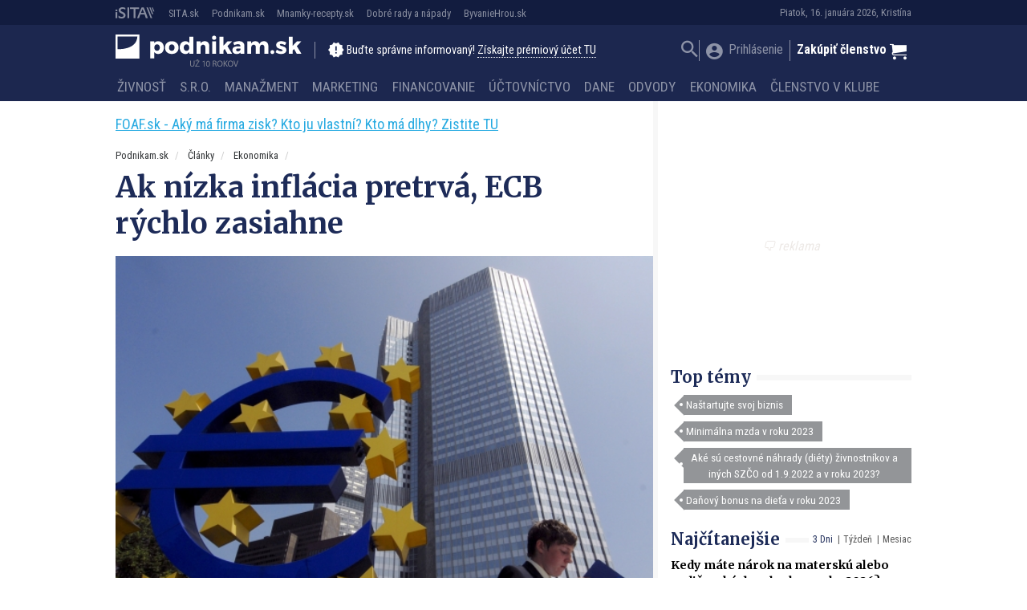

--- FILE ---
content_type: text/html; charset=UTF-8
request_url: https://podnikam.sk/ak-nizka-inflacia-pretrva-ecb-rychlo-zasiahne/
body_size: 30433
content:
<!doctype html>
<html lang="sk-SK" prefix="og: http://ogp.me/ns#" class="no-js">
<head>
  <meta charset="utf-8">
  <meta http-equiv="x-ua-compatible" content="ie=edge">
  <meta name="viewport" content="width=device-width, initial-scale=1">
    <title>Ak nízka inflácia pretrvá, ECB rýchlo zasiahne | Podnikam.sk</title>
<script type="text/javascript">var ajaxurl = "https://podnikam.sk/wp/wp-admin/admin-ajax.php",ap_nonce 	= "d9580ebd44",apTemplateUrl = "https://podnikam.sk/app/plugins/anspress-question-answer/templates/js-template";apQuestionID = "";aplang = {"loading":"Loading..","sending":"Sending request","file_size_error":"File size is bigger than 0.48 MB","attached_max":"You have already attached maximum numbers of allowed attachments","commented":"komentoval","comment":"Comment","cancel":"Zru\u0161i\u0165","update":"Update","your_comment":"Write your comment...","notifications":"Notifications","mark_all_seen":"Mark all as seen","search":"Vyh\u013eada\u0165","no_permission_comments":"Sorry, you don't have permission to read comments."};disable_q_suggestion = "";</script><meta name='robots' content='max-image-preview:large' />

<!-- This site is optimized with the Yoast SEO plugin v8.4 - https://yoast.com/wordpress/plugins/seo/ -->
<link rel="canonical" href="https://podnikam.sk/ak-nizka-inflacia-pretrva-ecb-rychlo-zasiahne/" />
<meta property="og:locale" content="sk_SK" />
<meta property="og:type" content="article" />
<meta property="og:title" content="Ak nízka inflácia pretrvá, ECB rýchlo zasiahne | Podnikam.sk" />
<meta property="og:description" content="Na prípadné zhoršenie podmienok v ekonomike je centrálna banka pripravená zareagovať ďalšími &hellip; Čítať ďalej" />
<meta property="og:site_name" content="Podnikam.sk" />
<meta property="article:publisher" content="https://www.facebook.com/podnikam.sk" />
<meta property="article:author" content="https://www.facebook.com/podnikam.sk" />
<meta property="article:section" content="Ekonomika" />
<meta property="article:published_time" content="2014-11-21T12:24:00+01:00" />
<meta property="article:modified_time" content="2015-10-04T21:20:03+02:00" />
<meta property="og:updated_time" content="2015-10-04T21:20:03+02:00" />
<meta property="fb:app_id" content="177109006026681" />
<meta property="og:image" content="https://cdn.sita.sk/sites/20/2014/11/1416577962-ecb.jpg" />
<meta property="og:image:secure_url" content="https://cdn.sita.sk/sites/20/2014/11/1416577962-ecb.jpg" />
<meta property="og:image:width" content="580" />
<meta property="og:image:height" content="419" />
<meta name="twitter:card" content="summary" />
<meta name="twitter:description" content="Na prípadné zhoršenie podmienok v ekonomike je centrálna banka pripravená zareagovať ďalšími &hellip; Čítať ďalej" />
<meta name="twitter:title" content="Ak nízka inflácia pretrvá, ECB rýchlo zasiahne | Podnikam.sk" />
<meta name="twitter:image" content="https://cdn.sita.sk/sites/20/2014/11/1416577962-ecb.jpg" />
<!-- / Yoast SEO plugin. -->

<link rel='dns-prefetch' href='//podnikam.sk' />
<link rel='dns-prefetch' href='//code.jquery.com' />
<link rel='dns-prefetch' href='//securepubads.g.doubleclick.net' />
<link rel='dns-prefetch' href='//cdnjs.cloudflare.com' />
<link rel='dns-prefetch' href='//fonts.googleapis.com' />
<script type="text/javascript">
/* <![CDATA[ */
window._wpemojiSettings = {"baseUrl":"https:\/\/s.w.org\/images\/core\/emoji\/15.0.3\/72x72\/","ext":".png","svgUrl":"https:\/\/s.w.org\/images\/core\/emoji\/15.0.3\/svg\/","svgExt":".svg","source":{"concatemoji":"\/\/podnikam.sk\/wp\/wp-includes\/js\/wp-emoji-release.min.js?ver=6.6.2"}};
/*! This file is auto-generated */
!function(i,n){var o,s,e;function c(e){try{var t={supportTests:e,timestamp:(new Date).valueOf()};sessionStorage.setItem(o,JSON.stringify(t))}catch(e){}}function p(e,t,n){e.clearRect(0,0,e.canvas.width,e.canvas.height),e.fillText(t,0,0);var t=new Uint32Array(e.getImageData(0,0,e.canvas.width,e.canvas.height).data),r=(e.clearRect(0,0,e.canvas.width,e.canvas.height),e.fillText(n,0,0),new Uint32Array(e.getImageData(0,0,e.canvas.width,e.canvas.height).data));return t.every(function(e,t){return e===r[t]})}function u(e,t,n){switch(t){case"flag":return n(e,"\ud83c\udff3\ufe0f\u200d\u26a7\ufe0f","\ud83c\udff3\ufe0f\u200b\u26a7\ufe0f")?!1:!n(e,"\ud83c\uddfa\ud83c\uddf3","\ud83c\uddfa\u200b\ud83c\uddf3")&&!n(e,"\ud83c\udff4\udb40\udc67\udb40\udc62\udb40\udc65\udb40\udc6e\udb40\udc67\udb40\udc7f","\ud83c\udff4\u200b\udb40\udc67\u200b\udb40\udc62\u200b\udb40\udc65\u200b\udb40\udc6e\u200b\udb40\udc67\u200b\udb40\udc7f");case"emoji":return!n(e,"\ud83d\udc26\u200d\u2b1b","\ud83d\udc26\u200b\u2b1b")}return!1}function f(e,t,n){var r="undefined"!=typeof WorkerGlobalScope&&self instanceof WorkerGlobalScope?new OffscreenCanvas(300,150):i.createElement("canvas"),a=r.getContext("2d",{willReadFrequently:!0}),o=(a.textBaseline="top",a.font="600 32px Arial",{});return e.forEach(function(e){o[e]=t(a,e,n)}),o}function t(e){var t=i.createElement("script");t.src=e,t.defer=!0,i.head.appendChild(t)}"undefined"!=typeof Promise&&(o="wpEmojiSettingsSupports",s=["flag","emoji"],n.supports={everything:!0,everythingExceptFlag:!0},e=new Promise(function(e){i.addEventListener("DOMContentLoaded",e,{once:!0})}),new Promise(function(t){var n=function(){try{var e=JSON.parse(sessionStorage.getItem(o));if("object"==typeof e&&"number"==typeof e.timestamp&&(new Date).valueOf()<e.timestamp+604800&&"object"==typeof e.supportTests)return e.supportTests}catch(e){}return null}();if(!n){if("undefined"!=typeof Worker&&"undefined"!=typeof OffscreenCanvas&&"undefined"!=typeof URL&&URL.createObjectURL&&"undefined"!=typeof Blob)try{var e="postMessage("+f.toString()+"("+[JSON.stringify(s),u.toString(),p.toString()].join(",")+"));",r=new Blob([e],{type:"text/javascript"}),a=new Worker(URL.createObjectURL(r),{name:"wpTestEmojiSupports"});return void(a.onmessage=function(e){c(n=e.data),a.terminate(),t(n)})}catch(e){}c(n=f(s,u,p))}t(n)}).then(function(e){for(var t in e)n.supports[t]=e[t],n.supports.everything=n.supports.everything&&n.supports[t],"flag"!==t&&(n.supports.everythingExceptFlag=n.supports.everythingExceptFlag&&n.supports[t]);n.supports.everythingExceptFlag=n.supports.everythingExceptFlag&&!n.supports.flag,n.DOMReady=!1,n.readyCallback=function(){n.DOMReady=!0}}).then(function(){return e}).then(function(){var e;n.supports.everything||(n.readyCallback(),(e=n.source||{}).concatemoji?t(e.concatemoji):e.wpemoji&&e.twemoji&&(t(e.twemoji),t(e.wpemoji)))}))}((window,document),window._wpemojiSettings);
/* ]]> */
</script>
<style id='wp-emoji-styles-inline-css' type='text/css'>

	img.wp-smiley, img.emoji {
		display: inline !important;
		border: none !important;
		box-shadow: none !important;
		height: 1em !important;
		width: 1em !important;
		margin: 0 0.07em !important;
		vertical-align: -0.1em !important;
		background: none !important;
		padding: 0 !important;
	}
</style>
<link rel='stylesheet' id='wp-block-library-css' href='//podnikam.sk/wp/wp-includes/css/dist/block-library/style.min.css?ver=6.6.2' type='text/css' media='all' />
<link rel='stylesheet' id='wc-blocks-vendors-style-css' href='//podnikam.sk/app/plugins/woocommerce/packages/woocommerce-blocks/build/wc-blocks-vendors-style.css?ver=8.3.3' type='text/css' media='all' />
<link rel='stylesheet' id='wc-blocks-style-css' href='//podnikam.sk/app/plugins/woocommerce/packages/woocommerce-blocks/build/wc-blocks-style.css?ver=8.3.3' type='text/css' media='all' />
<style id='classic-theme-styles-inline-css' type='text/css'>
/*! This file is auto-generated */
.wp-block-button__link{color:#fff;background-color:#32373c;border-radius:9999px;box-shadow:none;text-decoration:none;padding:calc(.667em + 2px) calc(1.333em + 2px);font-size:1.125em}.wp-block-file__button{background:#32373c;color:#fff;text-decoration:none}
</style>
<style id='global-styles-inline-css' type='text/css'>
:root{--wp--preset--aspect-ratio--square: 1;--wp--preset--aspect-ratio--4-3: 4/3;--wp--preset--aspect-ratio--3-4: 3/4;--wp--preset--aspect-ratio--3-2: 3/2;--wp--preset--aspect-ratio--2-3: 2/3;--wp--preset--aspect-ratio--16-9: 16/9;--wp--preset--aspect-ratio--9-16: 9/16;--wp--preset--color--black: #000000;--wp--preset--color--cyan-bluish-gray: #abb8c3;--wp--preset--color--white: #ffffff;--wp--preset--color--pale-pink: #f78da7;--wp--preset--color--vivid-red: #cf2e2e;--wp--preset--color--luminous-vivid-orange: #ff6900;--wp--preset--color--luminous-vivid-amber: #fcb900;--wp--preset--color--light-green-cyan: #7bdcb5;--wp--preset--color--vivid-green-cyan: #00d084;--wp--preset--color--pale-cyan-blue: #8ed1fc;--wp--preset--color--vivid-cyan-blue: #0693e3;--wp--preset--color--vivid-purple: #9b51e0;--wp--preset--gradient--vivid-cyan-blue-to-vivid-purple: linear-gradient(135deg,rgba(6,147,227,1) 0%,rgb(155,81,224) 100%);--wp--preset--gradient--light-green-cyan-to-vivid-green-cyan: linear-gradient(135deg,rgb(122,220,180) 0%,rgb(0,208,130) 100%);--wp--preset--gradient--luminous-vivid-amber-to-luminous-vivid-orange: linear-gradient(135deg,rgba(252,185,0,1) 0%,rgba(255,105,0,1) 100%);--wp--preset--gradient--luminous-vivid-orange-to-vivid-red: linear-gradient(135deg,rgba(255,105,0,1) 0%,rgb(207,46,46) 100%);--wp--preset--gradient--very-light-gray-to-cyan-bluish-gray: linear-gradient(135deg,rgb(238,238,238) 0%,rgb(169,184,195) 100%);--wp--preset--gradient--cool-to-warm-spectrum: linear-gradient(135deg,rgb(74,234,220) 0%,rgb(151,120,209) 20%,rgb(207,42,186) 40%,rgb(238,44,130) 60%,rgb(251,105,98) 80%,rgb(254,248,76) 100%);--wp--preset--gradient--blush-light-purple: linear-gradient(135deg,rgb(255,206,236) 0%,rgb(152,150,240) 100%);--wp--preset--gradient--blush-bordeaux: linear-gradient(135deg,rgb(254,205,165) 0%,rgb(254,45,45) 50%,rgb(107,0,62) 100%);--wp--preset--gradient--luminous-dusk: linear-gradient(135deg,rgb(255,203,112) 0%,rgb(199,81,192) 50%,rgb(65,88,208) 100%);--wp--preset--gradient--pale-ocean: linear-gradient(135deg,rgb(255,245,203) 0%,rgb(182,227,212) 50%,rgb(51,167,181) 100%);--wp--preset--gradient--electric-grass: linear-gradient(135deg,rgb(202,248,128) 0%,rgb(113,206,126) 100%);--wp--preset--gradient--midnight: linear-gradient(135deg,rgb(2,3,129) 0%,rgb(40,116,252) 100%);--wp--preset--font-size--small: 13px;--wp--preset--font-size--medium: 20px;--wp--preset--font-size--large: 36px;--wp--preset--font-size--x-large: 42px;--wp--preset--spacing--20: 0.44rem;--wp--preset--spacing--30: 0.67rem;--wp--preset--spacing--40: 1rem;--wp--preset--spacing--50: 1.5rem;--wp--preset--spacing--60: 2.25rem;--wp--preset--spacing--70: 3.38rem;--wp--preset--spacing--80: 5.06rem;--wp--preset--shadow--natural: 6px 6px 9px rgba(0, 0, 0, 0.2);--wp--preset--shadow--deep: 12px 12px 50px rgba(0, 0, 0, 0.4);--wp--preset--shadow--sharp: 6px 6px 0px rgba(0, 0, 0, 0.2);--wp--preset--shadow--outlined: 6px 6px 0px -3px rgba(255, 255, 255, 1), 6px 6px rgba(0, 0, 0, 1);--wp--preset--shadow--crisp: 6px 6px 0px rgba(0, 0, 0, 1);}:where(.is-layout-flex){gap: 0.5em;}:where(.is-layout-grid){gap: 0.5em;}body .is-layout-flex{display: flex;}.is-layout-flex{flex-wrap: wrap;align-items: center;}.is-layout-flex > :is(*, div){margin: 0;}body .is-layout-grid{display: grid;}.is-layout-grid > :is(*, div){margin: 0;}:where(.wp-block-columns.is-layout-flex){gap: 2em;}:where(.wp-block-columns.is-layout-grid){gap: 2em;}:where(.wp-block-post-template.is-layout-flex){gap: 1.25em;}:where(.wp-block-post-template.is-layout-grid){gap: 1.25em;}.has-black-color{color: var(--wp--preset--color--black) !important;}.has-cyan-bluish-gray-color{color: var(--wp--preset--color--cyan-bluish-gray) !important;}.has-white-color{color: var(--wp--preset--color--white) !important;}.has-pale-pink-color{color: var(--wp--preset--color--pale-pink) !important;}.has-vivid-red-color{color: var(--wp--preset--color--vivid-red) !important;}.has-luminous-vivid-orange-color{color: var(--wp--preset--color--luminous-vivid-orange) !important;}.has-luminous-vivid-amber-color{color: var(--wp--preset--color--luminous-vivid-amber) !important;}.has-light-green-cyan-color{color: var(--wp--preset--color--light-green-cyan) !important;}.has-vivid-green-cyan-color{color: var(--wp--preset--color--vivid-green-cyan) !important;}.has-pale-cyan-blue-color{color: var(--wp--preset--color--pale-cyan-blue) !important;}.has-vivid-cyan-blue-color{color: var(--wp--preset--color--vivid-cyan-blue) !important;}.has-vivid-purple-color{color: var(--wp--preset--color--vivid-purple) !important;}.has-black-background-color{background-color: var(--wp--preset--color--black) !important;}.has-cyan-bluish-gray-background-color{background-color: var(--wp--preset--color--cyan-bluish-gray) !important;}.has-white-background-color{background-color: var(--wp--preset--color--white) !important;}.has-pale-pink-background-color{background-color: var(--wp--preset--color--pale-pink) !important;}.has-vivid-red-background-color{background-color: var(--wp--preset--color--vivid-red) !important;}.has-luminous-vivid-orange-background-color{background-color: var(--wp--preset--color--luminous-vivid-orange) !important;}.has-luminous-vivid-amber-background-color{background-color: var(--wp--preset--color--luminous-vivid-amber) !important;}.has-light-green-cyan-background-color{background-color: var(--wp--preset--color--light-green-cyan) !important;}.has-vivid-green-cyan-background-color{background-color: var(--wp--preset--color--vivid-green-cyan) !important;}.has-pale-cyan-blue-background-color{background-color: var(--wp--preset--color--pale-cyan-blue) !important;}.has-vivid-cyan-blue-background-color{background-color: var(--wp--preset--color--vivid-cyan-blue) !important;}.has-vivid-purple-background-color{background-color: var(--wp--preset--color--vivid-purple) !important;}.has-black-border-color{border-color: var(--wp--preset--color--black) !important;}.has-cyan-bluish-gray-border-color{border-color: var(--wp--preset--color--cyan-bluish-gray) !important;}.has-white-border-color{border-color: var(--wp--preset--color--white) !important;}.has-pale-pink-border-color{border-color: var(--wp--preset--color--pale-pink) !important;}.has-vivid-red-border-color{border-color: var(--wp--preset--color--vivid-red) !important;}.has-luminous-vivid-orange-border-color{border-color: var(--wp--preset--color--luminous-vivid-orange) !important;}.has-luminous-vivid-amber-border-color{border-color: var(--wp--preset--color--luminous-vivid-amber) !important;}.has-light-green-cyan-border-color{border-color: var(--wp--preset--color--light-green-cyan) !important;}.has-vivid-green-cyan-border-color{border-color: var(--wp--preset--color--vivid-green-cyan) !important;}.has-pale-cyan-blue-border-color{border-color: var(--wp--preset--color--pale-cyan-blue) !important;}.has-vivid-cyan-blue-border-color{border-color: var(--wp--preset--color--vivid-cyan-blue) !important;}.has-vivid-purple-border-color{border-color: var(--wp--preset--color--vivid-purple) !important;}.has-vivid-cyan-blue-to-vivid-purple-gradient-background{background: var(--wp--preset--gradient--vivid-cyan-blue-to-vivid-purple) !important;}.has-light-green-cyan-to-vivid-green-cyan-gradient-background{background: var(--wp--preset--gradient--light-green-cyan-to-vivid-green-cyan) !important;}.has-luminous-vivid-amber-to-luminous-vivid-orange-gradient-background{background: var(--wp--preset--gradient--luminous-vivid-amber-to-luminous-vivid-orange) !important;}.has-luminous-vivid-orange-to-vivid-red-gradient-background{background: var(--wp--preset--gradient--luminous-vivid-orange-to-vivid-red) !important;}.has-very-light-gray-to-cyan-bluish-gray-gradient-background{background: var(--wp--preset--gradient--very-light-gray-to-cyan-bluish-gray) !important;}.has-cool-to-warm-spectrum-gradient-background{background: var(--wp--preset--gradient--cool-to-warm-spectrum) !important;}.has-blush-light-purple-gradient-background{background: var(--wp--preset--gradient--blush-light-purple) !important;}.has-blush-bordeaux-gradient-background{background: var(--wp--preset--gradient--blush-bordeaux) !important;}.has-luminous-dusk-gradient-background{background: var(--wp--preset--gradient--luminous-dusk) !important;}.has-pale-ocean-gradient-background{background: var(--wp--preset--gradient--pale-ocean) !important;}.has-electric-grass-gradient-background{background: var(--wp--preset--gradient--electric-grass) !important;}.has-midnight-gradient-background{background: var(--wp--preset--gradient--midnight) !important;}.has-small-font-size{font-size: var(--wp--preset--font-size--small) !important;}.has-medium-font-size{font-size: var(--wp--preset--font-size--medium) !important;}.has-large-font-size{font-size: var(--wp--preset--font-size--large) !important;}.has-x-large-font-size{font-size: var(--wp--preset--font-size--x-large) !important;}
:where(.wp-block-post-template.is-layout-flex){gap: 1.25em;}:where(.wp-block-post-template.is-layout-grid){gap: 1.25em;}
:where(.wp-block-columns.is-layout-flex){gap: 2em;}:where(.wp-block-columns.is-layout-grid){gap: 2em;}
:root :where(.wp-block-pullquote){font-size: 1.5em;line-height: 1.6;}
</style>
<link rel='stylesheet' id='woocommerce-layout-css' href='//podnikam.sk/app/plugins/woocommerce/assets/css/woocommerce-layout.css?ver=6.9.4' type='text/css' media='all' />
<link rel='stylesheet' id='woocommerce-smallscreen-css' href='//podnikam.sk/app/plugins/woocommerce/assets/css/woocommerce-smallscreen.css?ver=6.9.4' type='text/css' media='only screen and (max-width: 768px)' />
<link rel='stylesheet' id='woocommerce-general-css' href='//podnikam.sk/app/plugins/woocommerce/assets/css/woocommerce.css?ver=6.9.4' type='text/css' media='all' />
<style id='woocommerce-inline-inline-css' type='text/css'>
.woocommerce form .form-row .required { visibility: visible; }
</style>
<link rel='stylesheet' id='evcal_cal_default-css' href='//podnikam.sk/app/plugins/eventON/assets/css/eventon_styles.css?ver=2.6.4' type='text/css' media='all' />
<link rel='stylesheet' id='evo_font_icons-css' href='//podnikam.sk/app/plugins/eventON/assets/fonts/font-awesome.css?ver=2.6.4' type='text/css' media='all' />
<link rel='stylesheet' id='evo_fc_styles-css' href='//podnikam.sk/app/plugins/eventon-full-cal/assets/fc_styles.css?ver=6.6.2' type='text/css' media='all' />
<link rel='stylesheet' id='roboto-css' href='//fonts.googleapis.com/css?family=Roboto+Condensed:400,700&#038;display=swap&#038;subset=latin-ext' type='text/css' media='all' />
<link rel='stylesheet' id='merriweather-css' href='//fonts.googleapis.com/css?family=Merriweather:400,700&#038;display=swap&#038;subset=latin-ext' type='text/css' media='all' />
<link rel='stylesheet' id='amp/css-css' href='//podnikam.sk/app/themes/amp-podnikam/dist/styles/main.css?ver=16231562981production' type='text/css' media='all' />
<script type="text/javascript" id="google-analytics-opt-out-js-after">
/* <![CDATA[ */
			var gaProperty = 'UA-11601173-2';
			var disableStr = 'ga-disable-' + gaProperty;
			if ( document.cookie.indexOf( disableStr + '=true' ) > -1 ) {
				window[disableStr] = true;
			}
			function gaOptout() {
				document.cookie = disableStr + '=true; expires=Thu, 31 Dec 2099 23:59:59 UTC; path=/';
				window[disableStr] = true;
			}
/* ]]> */
</script>
<script type="text/javascript" id="google-analytics-js-after">
/* <![CDATA[ */
(function(i,s,o,g,r,a,m){i['GoogleAnalyticsObject']=r;i[r]=i[r]||function(){
		(i[r].q=i[r].q||[]).push(arguments)},i[r].l=1*new Date();a=s.createElement(o),
		m=s.getElementsByTagName(o)[0];a.async=1;a.src=g;m.parentNode.insertBefore(a,m)
		})(window,document,'script', '//www.google-analytics.com/analytics.js','ga');ga( 'create', 'UA-11601173-2', 'auto' );(window.gaDevIds=window.gaDevIds||[]).push('dOGY3NW');ga( 'require', 'displayfeatures' );
		ga( 'set', 'dimension1', 'no' );
ga( 'require', 'ec' );
/* ]]> */
</script>
<script type="text/javascript" src="//code.jquery.com/jquery-1.12.4.min.js?ver=1.12.4" id="jquery-js"></script>
<script type="text/javascript" id="ga_events_main_script-js-extra">
/* <![CDATA[ */
var ga_options = {"anonymizeip":"","advanced":"1","snippet_type":"none","tracking_id":"UA-11601173-2","gtm_id":"","domain":"","click_elements":[{"name":"a[href*=\"\/clenstvo-v-klube-podnikam\/\"]","type":"advanced","category":"Call to action","action":"Click","label":"kliknutie na clanok vyhod clenstva","bounce":"false"},{"name":"a[href*=\"\/reg-fancybox\/\"]","type":"advanced","category":"View popup","action":"Click","label":"otvorenie popup premium","bounce":"false"},{"name":"[name=\"register\"]","type":"advanced","category":"Registration","action":"Click","label":"kliknutie na registrovat","bounce":"false"},{"name":"a[href*=\"?proforma=create\"]","type":"advanced","category":"Proforma","action":"Click","label":"kliknutie na vytvorenie predfaktury","bounce":"false"},{"name":"form[action*=\"?besteron=create\"] [type=\"submit\"]","type":"advanced","category":"Besteron","action":"Click","label":"kliknutie na platbu besteronom","bounce":"false"}],"scroll_elements":[],"link_clicks_delay":"120","download_tracking_type":["pdf","mp3","pptx","docx"],"force_snippet":"none"};
var gaePlaceholders = {"is_front_page":"","page_title":"Ak n\u00edzka infl\u00e1cia pretrv\u00e1, ECB r\u00fdchlo zasiahne"};
/* ]]> */
</script>
<script type="text/javascript" src="//podnikam.sk/app/plugins/wp-google-analytics-events/js/main.js?ver=1.0" id="ga_events_main_script-js"></script>
<link rel="https://api.w.org/" href="https://podnikam.sk/wp-json/" /><link rel="alternate" title="JSON" type="application/json" href="https://podnikam.sk/wp-json/wp/v2/posts/6544" /><link rel="EditURI" type="application/rsd+xml" title="RSD" href="https://podnikam.sk/wp/xmlrpc.php?rsd" />
<meta name="generator" content="WordPress 6.6.2" />
<meta name="generator" content="WooCommerce 6.9.4" />
<link rel='shortlink' href='https://podnikam.sk/?p=6544' />
<link rel="alternate" title="oEmbed (JSON)" type="application/json+oembed" href="https://podnikam.sk/wp-json/oembed/1.0/embed?url=https%3A%2F%2Fpodnikam.sk%2Fak-nizka-inflacia-pretrva-ecb-rychlo-zasiahne%2F" />
<link rel="alternate" title="oEmbed (XML)" type="text/xml+oembed" href="https://podnikam.sk/wp-json/oembed/1.0/embed?url=https%3A%2F%2Fpodnikam.sk%2Fak-nizka-inflacia-pretrva-ecb-rychlo-zasiahne%2F&#038;format=xml" />

<!-- This site is using AdRotate v5.13.4 to display their advertisements - https://ajdg.solutions/ -->
<!-- AdRotate CSS -->
<style type="text/css" media="screen">
	.g { margin:0px; padding:0px; overflow:hidden; line-height:1; zoom:1; }
	.g img { height:auto; }
	.g-col { position:relative; float:left; }
	.g-col:first-child { margin-left: 0; }
	.g-col:last-child { margin-right: 0; }
	.g-1 { width:auto; }
	.b-1 { margin:0px 0px 0px 0px; }
	.g-2 { min-width:0px; max-width:250px; }
	.b-2 { margin:0px 0px 0px 0px; }
	@media only screen and (max-width: 480px) {
		.g-col, .g-dyn, .g-single { width:100%; margin-left:0; margin-right:0; }
	}
</style>
<!-- /AdRotate CSS -->

<script type="text/javascript" id="pap_x2s6df8ddognet" src="https://login.dognet.sk//scripts/trackjs.php?pap_tracking_suffix=dognet"></script>  <!--[if lt IE 9]>
  <script src="//podnikam.sk/app/themes/amp-podnikam/dist/scripts/shim/iefixes.js"></script>
  <script src="//podnikam.sk/app/themes/amp-podnikam/dist/scripts/shim/html5shiv.min.js"></script>
  <![endif]-->
  <script>document.documentElement.className = document.documentElement.className.replace("no-js","js");</script>
  <script>
    if(typeof Array.isArray !== "function") {
      document.write('<script src="//podnikam.sk/app/themes/amp-podnikam/dist/scripts/shim/es5shim.js"></sc' + 'ript>');
      document.write('<script src="//podnikam.sk/app/themes/amp-podnikam/dist/scripts/shim/es5sham.js"></sc' + 'ript>');
    }
    if(typeof Symbol !== "function") {
      //document.write('<script src=""></sc' + 'ript>');
      document.write('<script src="//podnikam.sk/app/themes/amp-podnikam/dist/scripts/shim/babel-polyfill.js"></sc' + 'ript>');
    }
  </script>
  <link rel="alternate" href="https://podnikam.sk/ak-nizka-inflacia-pretrva-ecb-rychlo-zasiahne/" hreflang="sk-SK" />
        <script id='amp/ads' src='//podnikam.sk/app/themes/amp-podnikam/dist/scripts/show_ads.js'></script>    <!-- Google Tag Manager -->
    <script>(function(w,d,s,l,i){w[l]=w[l]||[];w[l].push({'gtm.start':
                new Date().getTime(),event:'gtm.js'});var f=d.getElementsByTagName(s)[0],
            j=d.createElement(s),dl=l!='dataLayer'?'&l='+l:'';j.async=true;j.src=
            'https://www.googletagmanager.com/gtm.js?id='+i+dl;f.parentNode.insertBefore(j,f);
        })(window,document,'script','dataLayer','GTM-MLDSHB6');</script>
    <!-- End Google Tag Manager -->	<noscript><style>.woocommerce-product-gallery{ opacity: 1 !important; }</style></noscript>
	

<!-- EventON Version -->
<meta name="generator" content="EventON 2.6.4" />

      <meta name="onesignal" content="wordpress-plugin"/>
            <script>

      window.OneSignal = window.OneSignal || [];

      OneSignal.push( function() {
        OneSignal.SERVICE_WORKER_UPDATER_PATH = "OneSignalSDKUpdaterWorker.js.php";
                      OneSignal.SERVICE_WORKER_PATH = "OneSignalSDKWorker.js.php";
                      OneSignal.SERVICE_WORKER_PARAM = { scope: "/" };
        OneSignal.setDefaultNotificationUrl("https://podnikam.sk/wp");
        var oneSignal_options = {};
        window._oneSignalInitOptions = oneSignal_options;

        oneSignal_options['wordpress'] = true;
oneSignal_options['appId'] = 'ba81ba2f-2aee-4270-b659-09c0e0bfd57a';
oneSignal_options['allowLocalhostAsSecureOrigin'] = true;
oneSignal_options['welcomeNotification'] = { };
oneSignal_options['welcomeNotification']['title'] = "Všetko o podnikaní - Podnikam.sk";
oneSignal_options['welcomeNotification']['message'] = "Práve ste sa prihlásili k odberu noviniek na stránke Podnikam.sk, ďakujeme! Redakcia Podnikam.sk";
oneSignal_options['welcomeNotification']['url'] = "https://podnikam.sk";
oneSignal_options['path'] = "https://podnikam.sk/app/plugins/onesignal-free-web-push-notifications/sdk_files/";
oneSignal_options['promptOptions'] = { };
oneSignal_options['promptOptions']['actionMessage'] = "Radi by sme vám posielali upozornenia na nové články. Z odberu sa môžete kedykoľvek odhlásiť.";
oneSignal_options['promptOptions']['acceptButtonText'] = "ÁNO PRIJAŤ";
oneSignal_options['promptOptions']['cancelButtonText'] = "Nie, ďakujem";
                OneSignal.init(window._oneSignalInitOptions);
                OneSignal.showSlidedownPrompt();      });

      function documentInitOneSignal() {
        var oneSignal_elements = document.getElementsByClassName("OneSignal-prompt");

        var oneSignalLinkClickHandler = function(event) { OneSignal.push(['registerForPushNotifications']); event.preventDefault(); };        for(var i = 0; i < oneSignal_elements.length; i++)
          oneSignal_elements[i].addEventListener('click', oneSignalLinkClickHandler, false);
      }

      if (document.readyState === 'complete') {
           documentInitOneSignal();
      }
      else {
           window.addEventListener("load", function(event){
               documentInitOneSignal();
          });
      }
    </script>
<link rel="icon" href="https://cdn.sita.sk/sites/20/2016/10/cropped-podnika_logo_verzie-06-100x100.png" sizes="32x32" />
<link rel="icon" href="https://cdn.sita.sk/sites/20/2016/10/cropped-podnika_logo_verzie-06-255x255.png" sizes="192x192" />
<link rel="apple-touch-icon" href="https://cdn.sita.sk/sites/20/2016/10/cropped-podnika_logo_verzie-06-255x255.png" />
<meta name="msapplication-TileImage" content="https://cdn.sita.sk/sites/20/2016/10/cropped-podnika_logo_verzie-06-300x300.png" />
<script>
  ga('set', 'dimension1', 'post');
    ga('set', 'dimension2', 'is_single|is_singular');
    ga('set', 'dimension3', '6544');
      ga('set', 'dimension4', 'Ekonomika');
    ga('set', 'dimension6', 'travniceksita-sk');
      ga('set', 'dimension8', typeof window.canRunAds !== "undefined" ? "false" : "true" );
  ga('set', 'dimension10', 'logged-nonpremium');
    </script>  <script>
    var googletag = googletag || {};
    googletag.cmd = googletag.cmd || [];

    googletag.cmd.push(function () {
        googletag.pubads().setTargeting('posttype', ['post']);
        googletag.pubads().setTargeting('category', ['ekonomika']);
        googletag.pubads().setTargeting('post_id', ['6544']);
        googletag.pubads().setTargeting('conditional_tags', ['is_single', 'is_singular']);


        var googleAdsSidebar1Mapping = googletag.sizeMapping()
            .addSize([0, 0], [])
            .addSize([768, 0], ['fluid', [1, 1], [300, 250], [300, 300], [300, 600]])
            .build();

        var googleAdsSidebar2Mapping = googletag.sizeMapping()
            .addSize([0, 0], [])
            .addSize([768, 0], ['fluid', [1, 1], [300, 250], [300, 300], [300, 600]])
            .build();

        var googleAdsContentMapping = googletag.sizeMapping()
            .addSize([0, 0],   ['fluid', [1, 1], [300, 100], [300, 160]])
            .addSize([352, 0], ['fluid', [1, 1], [300, 100], [300, 160], [320, 100]])
            .addSize([500, 0], ['fluid', [1, 1], [300, 100], [300, 160], [320, 100], [468, 60]])
            .addSize([622, 0], ['fluid', [1, 1], [300, 100], [300, 160], [320, 100], [468, 60], [590, 90]])
            .addSize([672, 0], ['fluid', [1, 1], [300, 100], [300, 160], [320, 100], [468, 60], [590, 90], [640, 100]])
            .build();

        var googleAdsContent2Mapping = googletag.sizeMapping()
            .addSize([0, 0],   ['fluid', [1, 1], [300, 100], [300, 250], [300, 300], [300, 251], [300, 600]])
            .addSize([352, 0], ['fluid', [1, 1], [300, 100], [300, 250], [300, 300], [300, 251], [300, 600], [320, 480]])
            .addSize([368, 0], ['fluid', [1, 1], [300, 100], [300, 250], [300, 300], [300, 251], [300, 600], [320, 480], [336, 280]])
            .addSize([500, 0], ['fluid', [1, 1], [300, 100], [300, 250], [300, 300], [300, 251], [300, 600], [320, 480], [336, 280], [468, 60]])
            .addSize([512, 0], ['fluid', [1, 1], [300, 100], [300, 250], [300, 300], [300, 251], [300, 600], [320, 480], [336, 280], [468, 60], [480, 320]])
            .addSize([632, 0], ['fluid', [1, 1], [300, 100], [300, 250], [300, 300], [300, 251], [300, 600], [320, 480], [336, 280], [468, 60], [480, 320], [600,100]])
            .addSize([672, 0], ['fluid', [1, 1], [300, 100], [300, 250], [300, 300], [336, 280], [468, 60] , [480, 320], [600, 100], [640, 100], [640, 360]])
            .build();

        var googleAdsContent3Mapping = googletag.sizeMapping()
            .addSize([0, 0],   ['fluid', [1, 1], [300, 100], [300, 250], [300, 300], [300, 251], [300, 600]])
            .addSize([352, 0], ['fluid', [1, 1], [300, 100], [300, 250], [300, 300], [300, 251], [300, 600], [320, 480]])
            .addSize([368, 0], ['fluid', [1, 1], [300, 100], [300, 250], [300, 300], [300, 251], [300, 600], [320, 480], [336, 280]])
            .addSize([500, 0], ['fluid', [1, 1], [300, 100], [300, 250], [300, 300], [300, 251], [300, 600], [320, 480], [336, 280], [468, 60]])
            .addSize([512, 0], ['fluid', [1, 1], [300, 100], [300, 250], [300, 300], [300, 251], [300, 600], [320, 480], [336, 280], [468, 60], [480, 320]])
            .addSize([632, 0], ['fluid', [1, 1], [300, 100], [300, 250], [300, 300], [300, 251], [300, 600], [320, 480], [336, 280], [468, 60], [480, 320], [600,100]])
            .addSize([672, 0], ['fluid', [1, 1], [300, 100], [300, 250], [300, 300], [336, 280], [468, 60] , [480, 320], [600, 100], [640, 100], [640, 360]])
            .build();


        var googleAdsWideMapping = googletag.sizeMapping()
            .addSize([0, 0],   ['fluid', [1, 1], [300, 100], [300, 150], [300, 250], [300, 300]])
            .addSize([320, 0], ['fluid', [1, 1], [300, 100], [300, 150], [300, 250], [300, 300], [320, 100]])
            .addSize([336, 0], ['fluid', [1, 1], [300, 100], [300, 150], [300, 250], [300, 300], [320, 100], [336, 280]])
            .addSize([468, 0], ['fluid', [1, 1], [300, 100], [300, 150], [300, 250], [300, 300], [320, 100], [336, 280], [468, 60]])
            .addSize([700, 0], ['fluid', [1, 1], [468, 60], [700, 300]])
            .addSize([728, 0], ['fluid', [1, 1], [468, 60], [728, 90], [700, 300]])
            .addSize([970, 0], ['fluid', [1, 1], [728, 90], [970, 90], [970, 250]])
            .addSize([1000, 0], ['fluid', [1, 1], [728, 90], [970, 90], [970, 250], [1000, 100], [1000, 200], [1000, 300]])
            .build();

        var googleAdsBrandingSidesMappingLeft = googletag.sizeMapping()
            .addSize([0, 0], [])
            .addSize([1002, 0], ['fluid', [1, 1], [120, 600], [160, 600], [160, 900], [200, 600], [300, 800]])
            .build();

        var googleAdsBrandingSidesMappingRight = googletag.sizeMapping()
            .addSize([0, 0], [])
            .addSize([1002, 0], ['fluid', [1, 1], [120, 601], [160, 601], [160, 901], [200, 601], [300, 801]])
            .build();


        googletag.defineSlot('/35116881/podnikam.webnoviny.sk/branding_center', [], 'div-gpt-ad-podnikam-0')
            .addService(googletag.pubads()).defineSizeMapping(googleAdsWideMapping);
        googletag.defineSlot('/35116881/podnikam.webnoviny.sk/branding_left', [], 'div-gpt-ad-podnikam-1')
            .addService(googletag.pubads()).defineSizeMapping(googleAdsBrandingSidesMappingLeft);
        googletag.defineSlot('/35116881/podnikam.webnoviny.sk/branding_right', [], 'div-gpt-ad-podnikam-2')
            .addService(googletag.pubads()).defineSizeMapping(googleAdsBrandingSidesMappingRight);
        googletag.defineSlot('/35116881/podnikam.webnoviny.sk/content_1', [], 'div-gpt-ad-podnikam-4')
            .addService(googletag.pubads()).defineSizeMapping(googleAdsContentMapping);
        googletag.defineSlot('/35116881/podnikam.webnoviny.sk/content_2', [], 'div-gpt-ad-podnikam-5')
            .addService(googletag.pubads()).defineSizeMapping(googleAdsContent2Mapping);
        googletag.defineSlot('/35116881/podnikam.webnoviny.sk/content_3', [], 'div-gpt-ad-podnikam-6')
            .addService(googletag.pubads()).defineSizeMapping(googleAdsContent3Mapping);
        googletag.defineSlot('/35116881/podnikam.webnoviny.sk/sidebar_1', [], 'div-gpt-ad-podnikam-7')
            .addService(googletag.pubads()).defineSizeMapping(googleAdsSidebar1Mapping);
        googletag.defineSlot('/35116881/podnikam.webnoviny.sk/sidebar_2', [], 'div-gpt-ad-podnikam-8')
            .addService(googletag.pubads()).defineSizeMapping(googleAdsSidebar2Mapping);
        googletag.defineSlot('/35116881/podnikam.webnoviny.sk/nonstandard', [1, 1], 'div-gpt-ad-nonstandard')

        var interstitialSlot = googletag.defineOutOfPageSlot('/35116881/podnikam.webnoviny.sk/interstitial', googletag.enums.OutOfPageFormat.INTERSTITIAL);
        if (interstitialSlot) {
            interstitialSlot.addService(googletag.pubads());
        }

        googletag.pubads().enableSingleRequest();
        // googletag.pubads().collapseEmptyDivs(true);
        googletag.pubads().setSafeFrameConfig({
            allowOverlayExpansion: true,
            allowPushExpansion: true,
            sandbox: true
        });
        googletag.pubads().enableLazyLoad({
            fetchMarginPercent: 100,
            renderMarginPercent: 100,
            mobileScaling: 2.0
        });
        googletag.pubads().setCentering(true);
        googletag.enableServices();
    });
</script>
  <script type="text/javascript">
    var ajaxurl = "\/wp\/wp-admin\/admin-ajax.php"  </script>
</head>
<body class="post-template-default single single-post postid-6544 single-format-standard theme-base woocommerce-no-js amp-skin-default">
<header am-Header="type:post">
  <div am-TopBar-Wrapper>
  <div am-Container>
    <ul am-TopBar>
      <li am-TopBar-Item="logo"><a target="_blank" href="https://isicommerce.sk/cennik/"><span class="icon-isitalogo"></span></a>
      </li>
      <li am-TopBar-Item="right">
          <span am-TopBar-DateWeather>
            Piatok, 16. januára 2026, Kristína          </span>
      </li>

        <li am-TopBar-Item><a target="_blank" href="https://sita.sk/">SITA.sk</a></li>
        <li am-TopBar-Item><a target="_blank" href="https://podnikam.sk/">Podnikam.sk</a></li>
        <li am-TopBar-Item><a target="_blank" href="https://mnamky.sita.sk/">Mnamky-recepty.sk</a></li>
        <li am-TopBar-Item><a target="_blank" href="https://rady.sita.sk/">Dobré rady a nápady</a></li>
        <li am-TopBar-Item><a target="_blank" href="https://sita.sk/byvaniehrou/">ByvanieHrou.sk</a></li>
    </ul>
  </div>
</div>  <div am-Header-Container="style:brand">
    <div am-Container="">
      <div am-Navbar="style:brand static">

        <a am-NavbarBrand href="https://podnikam.sk"><img src="https://cdn.sita.sk/sites/20/2017/10/podnikam-logo-10rokov-inverted.svg" alt=""></a>
              <div am-NavbarBanner>
          <span class="icon-podnikam-alert"></span> Buďte správne informovaný! <a href="/clenstvo-v-klube-podnikam/">Získajte prémiový účet TU</a>        </div>
                <div am-NavbarSearch>
          <form role="search" am-SearchForm method="get" action="https://podnikam.sk/">
            <input type="search" placeholder="Napíšte hľadaný výraz a slačte enter" value="" name="s" class="search-field form-control">
            <button type="button" js-SearchSubmit="navbar" class="search-submit btn btn-default" title="Vyhľadávať"><span class="icon-podnikam-search"></span></button>
          </form>
        </div>

                        <div am-NavbarLogin>
                                        <a href="https://predplatne.podnikam.sk/sign/in/">
                          <span class="icon-podnikam-login"></span><span
                              class="text">Prihlásenie</span>
                      </a>
                                </div>

              <div am-NavbarCart>
                                    <a href="https://podnikam.sk/clenstvo-v-klube-podnikam/">
                      <span class="price">Zakúpiť členstvo</span> <span class="icon-cart"></span>
                  </a>
                                  </div>        <button am-NavbarToggler type="button" data-toggle="collapse" data-target="#navbar-top-collapse">
          <span am-NavbarToggler-Icon><span class="icon-menu"></span></span> <span am-NavbarToggler-Text>Menu</span>
        </button>
      </div>
    </div>
  </div>


  <div am-Header-Container="style:nav">
    <div am-Container="">
      <nav am-Navbar="style:nav mobile:padding mobile:absolute">
        <ul id="navbar-top-collapse" am-Navbar-Nav="style:primary" am-Nav="pills" am-collapse><li id="menu-item-search" am-Nav-Search am-Nav-Item="style:search"><form role="search" method="get" class="search-form" action="https://podnikam.sk/">
  <label>
    <span class="screen-reader-text">Hľadať:</span>
    <input type="search" class="search-field" placeholder="Hľadať &hellip;" value="" name="s" />
  </label>
  <button type="submit" class="search-submit"><span class="icon-search"></span></button>
</form>
</li><li id="menu-item-105522" am-Nav-Item="menu-item menu-item-type-custom menu-item-object-custom menu-item-has-children menu-item-105522 dropdown"><a title="Živnosť" am-Nav-Link="" href="/zivnost-obsah/" data-toggle="dropdown" class="dropdown-toggle" aria-haspopup="true">Živnosť <span class="caret"></span></a>
<ul role="menu" am-Dropdown-menu>
	<li id="menu-item-106115" am-Nav-Item="menu-item menu-item-type-custom menu-item-object-custom menu-item-106115"><a title="Štrukturovaný obsah" am-Nav-Link="" href="/zivnost-obsah/">Štrukturovaný obsah</a></li>
	<li id="menu-item-105523" am-Nav-Item="menu-item menu-item-type-custom menu-item-object-custom menu-item-105523"><a title="Manažment" am-Nav-Link="" href="/typ/zivnost-szco/manazment/">Manažment</a></li>
	<li id="menu-item-105524" am-Nav-Item="menu-item menu-item-type-custom menu-item-object-custom menu-item-105524"><a title="Marketing" am-Nav-Link="" href="/typ/zivnost-szco/marketing/">Marketing</a></li>
	<li id="menu-item-105525" am-Nav-Item="menu-item menu-item-type-custom menu-item-object-custom menu-item-105525"><a title="Financovanie" am-Nav-Link="" href="/typ/zivnost-szco/financovanie/">Financovanie</a></li>
	<li id="menu-item-105526" am-Nav-Item="menu-item menu-item-type-custom menu-item-object-custom menu-item-105526"><a title="Účtovníctvo" am-Nav-Link="" href="/typ/zivnost-szco/uctovnictvo/">Účtovníctvo</a></li>
	<li id="menu-item-105527" am-Nav-Item="menu-item menu-item-type-custom menu-item-object-custom menu-item-105527"><a title="Dane" am-Nav-Link="" href="/typ/zivnost-szco/dane/">Dane</a></li>
	<li id="menu-item-105537" am-Nav-Item="menu-item menu-item-type-custom menu-item-object-custom menu-item-105537"><a title="Odvody" am-Nav-Link="" href="/typ/zivnost-szco/odvody/">Odvody</a></li>
	<li id="menu-item-105562" am-Nav-Item="menu-item menu-item-type-taxonomy menu-item-object-category menu-item-105562"><a title="Ako založiť živnosť" am-Nav-Link="" href="https://podnikam.sk/kategorie/ako-zacat-podnikat/ako-zalozit-zivnost/">Ako založiť živnosť</a></li>
	<li id="menu-item-105564" am-Nav-Item="menu-item menu-item-type-custom menu-item-object-custom menu-item-105564"><a title="Ako začať podnikať" am-Nav-Link="" href="/typ/zivnost-szco/ako-zacat-podnikat/">Ako začať podnikať</a></li>
	<li id="menu-item-106116" am-Nav-Item="menu-item menu-item-type-custom menu-item-object-custom menu-item-106116"><a title="Všetky články" am-Nav-Link="" href="/typ/zivnost-szco/">Všetky články</a></li>
</ul>
</li>
<li id="menu-item-105529" am-Nav-Item="menu-item menu-item-type-custom menu-item-object-custom menu-item-has-children menu-item-105529 dropdown"><a title="S.R.O." am-Nav-Link="" href="/firma-sro-obsah/" data-toggle="dropdown" class="dropdown-toggle" aria-haspopup="true">S.R.O. <span class="caret"></span></a>
<ul role="menu" am-Dropdown-menu>
	<li id="menu-item-106118" am-Nav-Item="menu-item menu-item-type-custom menu-item-object-custom menu-item-106118"><a title="Štrukturovaný obsah" am-Nav-Link="" href="/firma-sro-obsah/">Štrukturovaný obsah</a></li>
	<li id="menu-item-105530" am-Nav-Item="menu-item menu-item-type-custom menu-item-object-custom menu-item-105530"><a title="Manažment" am-Nav-Link="" href="/typ/spolocnost-s-rucenim-obmedzenym-sro/manazment/">Manažment</a></li>
	<li id="menu-item-105531" am-Nav-Item="menu-item menu-item-type-custom menu-item-object-custom menu-item-105531"><a title="Marketing" am-Nav-Link="" href="/typ/spolocnost-s-rucenim-obmedzenym-sro/marketing/">Marketing</a></li>
	<li id="menu-item-105532" am-Nav-Item="menu-item menu-item-type-custom menu-item-object-custom menu-item-105532"><a title="Financovanie" am-Nav-Link="" href="/typ/spolocnost-s-rucenim-obmedzenym-sro/financovanie/">Financovanie</a></li>
	<li id="menu-item-105533" am-Nav-Item="menu-item menu-item-type-custom menu-item-object-custom menu-item-105533"><a title="Účtovníctvo" am-Nav-Link="" href="/typ/spolocnost-s-rucenim-obmedzenym-sro/uctovnictvo/">Účtovníctvo</a></li>
	<li id="menu-item-105534" am-Nav-Item="menu-item menu-item-type-custom menu-item-object-custom menu-item-105534"><a title="Dane" am-Nav-Link="" href="/typ/spolocnost-s-rucenim-obmedzenym-sro/dane/">Dane</a></li>
	<li id="menu-item-105536" am-Nav-Item="menu-item menu-item-type-custom menu-item-object-custom menu-item-105536"><a title="Odvody" am-Nav-Link="" href="/typ/spolocnost-s-rucenim-obmedzenym-sro/odvody/">Odvody</a></li>
	<li id="menu-item-105535" am-Nav-Item="menu-item menu-item-type-custom menu-item-object-custom menu-item-105535"><a title="Ekonomika" am-Nav-Link="" href="/typ/spolocnost-s-rucenim-obmedzenym-sro/ekonomika/">Ekonomika</a></li>
	<li id="menu-item-105561" am-Nav-Item="menu-item menu-item-type-taxonomy menu-item-object-category menu-item-105561"><a title="Ako založiť s.r.o." am-Nav-Link="" href="https://podnikam.sk/kategorie/ako-zacat-podnikat/ako-zalozit-s-r-o/">Ako založiť s.r.o.</a></li>
	<li id="menu-item-105565" am-Nav-Item="menu-item menu-item-type-custom menu-item-object-custom menu-item-105565"><a title="Ako začať podnikať" am-Nav-Link="" href="/typ/spolocnost-s-rucenim-obmedzenym-sro/ako-zacat-podnikat/">Ako začať podnikať</a></li>
	<li id="menu-item-106117" am-Nav-Item="menu-item menu-item-type-custom menu-item-object-custom menu-item-106117"><a title="Všetky články" am-Nav-Link="" href="/typ/spolocnost-s-rucenim-obmedzenym-sro/">Všetky články</a></li>
</ul>
</li>
<li id="menu-item-54202" am-Nav-Item="menu-item menu-item-type-taxonomy menu-item-object-category menu-item-has-children menu-item-54202 dropdown"><a title="Manažment" am-Nav-Link="" href="https://podnikam.sk/kategorie/manazment/" data-toggle="dropdown" class="dropdown-toggle" aria-haspopup="true">Manažment <span class="caret"></span></a>
<ul role="menu" am-Dropdown-menu>
	<li id="menu-item-57019" am-Nav-Item="menu-item menu-item-type-taxonomy menu-item-object-category menu-item-57019"><a title="Koučing" am-Nav-Link="" href="https://podnikam.sk/kategorie/manazment/koucing/">Koučing</a></li>
	<li id="menu-item-57020" am-Nav-Item="menu-item menu-item-type-taxonomy menu-item-object-category menu-item-57020"><a title="Prevádzka" am-Nav-Link="" href="https://podnikam.sk/kategorie/manazment/prevadzka/">Prevádzka</a></li>
	<li id="menu-item-57021" am-Nav-Item="menu-item menu-item-type-taxonomy menu-item-object-category menu-item-57021"><a title="Personalistika" am-Nav-Link="" href="https://podnikam.sk/kategorie/manazment/personalistika/">Personalistika</a></li>
	<li id="menu-item-54248" am-Nav-Item="menu-item menu-item-type-taxonomy menu-item-object-category menu-item-54248"><a title="Motivácia zamestnancov" am-Nav-Link="" href="https://podnikam.sk/kategorie/manazment/motivacia1/">Motivácia zamestnancov</a></li>
	<li id="menu-item-57022" am-Nav-Item="menu-item menu-item-type-taxonomy menu-item-object-category menu-item-57022"><a title="Krízový manažment" am-Nav-Link="" href="https://podnikam.sk/kategorie/manazment/krizovy-manazment/">Krízový manažment</a></li>
	<li id="menu-item-57023" am-Nav-Item="menu-item menu-item-type-taxonomy menu-item-object-category menu-item-57023"><a title="Bezpečnostný manažment" am-Nav-Link="" href="https://podnikam.sk/kategorie/manazment/bezpecnostny-manazment/">Bezpečnostný manažment</a></li>
	<li id="menu-item-57024" am-Nav-Item="menu-item menu-item-type-taxonomy menu-item-object-category menu-item-57024"><a title="Manažment zmien" am-Nav-Link="" href="https://podnikam.sk/kategorie/manazment/manazment-zmien/">Manažment zmien</a></li>
	<li id="menu-item-54250" am-Nav-Item="menu-item menu-item-type-taxonomy menu-item-object-category menu-item-54250"><a title="Ukončenie podnikania" am-Nav-Link="" href="https://podnikam.sk/kategorie/manazment/ukoncenie-podnikania/">Ukončenie podnikania</a></li>
	<li id="menu-item-57025" am-Nav-Item="menu-item menu-item-type-taxonomy menu-item-object-category menu-item-57025"><a title="Predaj s.r.o." am-Nav-Link="" href="https://podnikam.sk/kategorie/manazment/predaj-sro/">Predaj s.r.o.</a></li>
	<li id="menu-item-57026" am-Nav-Item="menu-item menu-item-type-taxonomy menu-item-object-category menu-item-57026"><a title="Etika v podnikaní" am-Nav-Link="" href="https://podnikam.sk/kategorie/manazment/etika/">Etika v podnikaní</a></li>
	<li id="menu-item-54268" am-Nav-Item="menu-item menu-item-type-taxonomy menu-item-object-category menu-item-54268"><a title="Povinné školenia v kocke" am-Nav-Link="" href="https://podnikam.sk/kategorie/manazment/povinne-skolenia/">Povinné školenia v kocke</a></li>
</ul>
</li>
<li id="menu-item-57035" am-Nav-Item="menu-item menu-item-type-taxonomy menu-item-object-category menu-item-has-children menu-item-57035 dropdown"><a title="Marketing" am-Nav-Link="" href="https://podnikam.sk/kategorie/marketing/" data-toggle="dropdown" class="dropdown-toggle" aria-haspopup="true">Marketing <span class="caret"></span></a>
<ul role="menu" am-Dropdown-menu>
	<li id="menu-item-57037" am-Nav-Item="menu-item menu-item-type-taxonomy menu-item-object-category menu-item-57037"><a title="Reklama" am-Nav-Link="" href="https://podnikam.sk/kategorie/marketing/reklama/">Reklama</a></li>
	<li id="menu-item-57038" am-Nav-Item="menu-item menu-item-type-taxonomy menu-item-object-category menu-item-57038"><a title="Internetová reklama" am-Nav-Link="" href="https://podnikam.sk/kategorie/marketing/reklama/internetova-reklama/">Internetová reklama</a></li>
	<li id="menu-item-57041" am-Nav-Item="menu-item menu-item-type-taxonomy menu-item-object-category menu-item-57041"><a title="Podpora predaja" am-Nav-Link="" href="https://podnikam.sk/kategorie/marketing/podpora-predaja/">Podpora predaja</a></li>
	<li id="menu-item-57042" am-Nav-Item="menu-item menu-item-type-taxonomy menu-item-object-category menu-item-57042"><a title="Sieťový marketing (MLM)" am-Nav-Link="" href="https://podnikam.sk/kategorie/marketing/mlm/">Sieťový marketing (MLM)</a></li>
	<li id="menu-item-57071" am-Nav-Item="menu-item menu-item-type-taxonomy menu-item-object-category menu-item-57071"><a title="Priamy marketing" am-Nav-Link="" href="https://podnikam.sk/kategorie/marketing/priamy-marketing/">Priamy marketing</a></li>
	<li id="menu-item-57072" am-Nav-Item="menu-item menu-item-type-taxonomy menu-item-object-category menu-item-57072"><a title="Online marketing" am-Nav-Link="" href="https://podnikam.sk/kategorie/marketing/online-marketing/">Online marketing</a></li>
	<li id="menu-item-57073" am-Nav-Item="menu-item menu-item-type-taxonomy menu-item-object-category menu-item-57073"><a title="Mobilný marketing" am-Nav-Link="" href="https://podnikam.sk/kategorie/marketing/mobilny-marketing/">Mobilný marketing</a></li>
	<li id="menu-item-57074" am-Nav-Item="menu-item menu-item-type-taxonomy menu-item-object-category menu-item-57074"><a title="Virálny marketing" am-Nav-Link="" href="https://podnikam.sk/kategorie/marketing/viralny-marketing/">Virálny marketing</a></li>
	<li id="menu-item-57075" am-Nav-Item="menu-item menu-item-type-taxonomy menu-item-object-category menu-item-57075"><a title="Medzinárodný marketing" am-Nav-Link="" href="https://podnikam.sk/kategorie/marketing/medzinarodny-marketing/">Medzinárodný marketing</a></li>
</ul>
</li>
<li id="menu-item-14" am-Nav-Item="menu-item menu-item-type-taxonomy menu-item-object-category menu-item-has-children menu-item-14 dropdown"><a title="Financovanie" am-Nav-Link="" href="https://podnikam.sk/kategorie/financovanie/" data-toggle="dropdown" class="dropdown-toggle" aria-haspopup="true">Financovanie <span class="caret"></span></a>
<ul role="menu" am-Dropdown-menu>
	<li id="menu-item-57081" am-Nav-Item="menu-item menu-item-type-taxonomy menu-item-object-category menu-item-57081"><a title="Podnikateľské úvery" am-Nav-Link="" href="https://podnikam.sk/kategorie/financovanie/podnikatelske-uvery/">Podnikateľské úvery</a></li>
	<li id="menu-item-57082" am-Nav-Item="menu-item menu-item-type-taxonomy menu-item-object-category menu-item-57082"><a title="Podnikateľské účty" am-Nav-Link="" href="https://podnikam.sk/kategorie/financovanie/podnikatelske-ucty/">Podnikateľské účty</a></li>
	<li id="menu-item-54218" am-Nav-Item="menu-item menu-item-type-taxonomy menu-item-object-category menu-item-54218"><a title="Ako investovať" am-Nav-Link="" href="https://podnikam.sk/kategorie/financovanie/ako-investovat/">Ako investovať</a></li>
	<li id="menu-item-57083" am-Nav-Item="menu-item menu-item-type-taxonomy menu-item-object-category menu-item-57083"><a title="Znižovanie nákladov" am-Nav-Link="" href="https://podnikam.sk/kategorie/financovanie/uspora-nakladov/">Znižovanie nákladov</a></li>
	<li id="menu-item-57084" am-Nav-Item="menu-item menu-item-type-taxonomy menu-item-object-category menu-item-57084"><a title="Dotácie a podpora podnikania" am-Nav-Link="" href="https://podnikam.sk/kategorie/financovanie/dotacie/">Dotácie a podpora podnikania</a></li>
	<li id="menu-item-57085" am-Nav-Item="menu-item menu-item-type-taxonomy menu-item-object-category menu-item-57085"><a title="Eurofondy" am-Nav-Link="" href="https://podnikam.sk/kategorie/financovanie/eurofondy/">Eurofondy</a></li>
	<li id="menu-item-59204" am-Nav-Item="menu-item menu-item-type-taxonomy menu-item-object-category menu-item-59204"><a title="Investovanie" am-Nav-Link="" href="https://podnikam.sk/kategorie/financovanie/investovanie/">Investovanie</a></li>
</ul>
</li>
<li id="menu-item-15" am-Nav-Item="menu-item menu-item-type-taxonomy menu-item-object-category menu-item-has-children menu-item-15 dropdown"><a title="Účtovníctvo" am-Nav-Link="" href="https://podnikam.sk/kategorie/uctovnictvo/" data-toggle="dropdown" class="dropdown-toggle" aria-haspopup="true">Účtovníctvo <span class="caret"></span></a>
<ul role="menu" am-Dropdown-menu>
	<li id="menu-item-57102" am-Nav-Item="menu-item menu-item-type-taxonomy menu-item-object-category menu-item-57102"><a title="Ako účtovať" am-Nav-Link="" href="https://podnikam.sk/kategorie/uctovnictvo/ako-uctovat/">Ako účtovať</a></li>
	<li id="menu-item-57103" am-Nav-Item="menu-item menu-item-type-taxonomy menu-item-object-category menu-item-57103"><a title="Jednoduché účtovníctvo" am-Nav-Link="" href="https://podnikam.sk/kategorie/uctovnictvo/ako-uctovat/jednoduche-uctovnictvo/">Jednoduché účtovníctvo</a></li>
	<li id="menu-item-57104" am-Nav-Item="menu-item menu-item-type-taxonomy menu-item-object-category menu-item-57104"><a title="Podvojné účtovníctvo" am-Nav-Link="" href="https://podnikam.sk/kategorie/uctovnictvo/ako-uctovat/podvojne-uctovnictvo/">Podvojné účtovníctvo</a></li>
	<li id="menu-item-54238" am-Nav-Item="menu-item menu-item-type-taxonomy menu-item-object-category menu-item-54238"><a title="Auto v podnikaní" am-Nav-Link="" href="https://podnikam.sk/kategorie/uctovnictvo/auto-v-podnikani/">Auto v podnikaní</a></li>
	<li id="menu-item-54239" am-Nav-Item="menu-item menu-item-type-taxonomy menu-item-object-category menu-item-54239"><a title="Registračné pokladne" am-Nav-Link="" href="https://podnikam.sk/kategorie/uctovnictvo/registracna-pokladna/">Registračné pokladne</a></li>
	<li id="menu-item-57106" am-Nav-Item="menu-item menu-item-type-taxonomy menu-item-object-category menu-item-57106"><a title="Mzdy" am-Nav-Link="" href="https://podnikam.sk/kategorie/odvody/mzdy/">Mzdy</a></li>
	<li id="menu-item-57107" am-Nav-Item="menu-item menu-item-type-taxonomy menu-item-object-category menu-item-57107"><a title="Odpisovanie majetku" am-Nav-Link="" href="https://podnikam.sk/kategorie/uctovnictvo/odpisovanie-majetku/">Odpisovanie majetku</a></li>
	<li id="menu-item-57108" am-Nav-Item="menu-item menu-item-type-taxonomy menu-item-object-category menu-item-57108"><a title="Inventarizácia majetku" am-Nav-Link="" href="https://podnikam.sk/kategorie/uctovnictvo/inventarizacia/">Inventarizácia majetku</a></li>
	<li id="menu-item-57109" am-Nav-Item="menu-item menu-item-type-taxonomy menu-item-object-category menu-item-57109"><a title="Cestovné náhrady" am-Nav-Link="" href="https://podnikam.sk/kategorie/uctovnictvo/cestovne-nahrady/">Cestovné náhrady</a></li>
	<li id="menu-item-57110" am-Nav-Item="menu-item menu-item-type-taxonomy menu-item-object-category menu-item-57110"><a title="Sociálny fond" am-Nav-Link="" href="https://podnikam.sk/kategorie/uctovnictvo/socialny-fond/">Sociálny fond</a></li>
</ul>
</li>
<li id="menu-item-16" am-Nav-Item="menu-item menu-item-type-taxonomy menu-item-object-category menu-item-has-children menu-item-16 dropdown"><a title="Dane" am-Nav-Link="" href="https://podnikam.sk/kategorie/dane/" data-toggle="dropdown" class="dropdown-toggle" aria-haspopup="true">Dane <span class="caret"></span></a>
<ul role="menu" am-Dropdown-menu>
	<li id="menu-item-54260" am-Nav-Item="menu-item menu-item-type-taxonomy menu-item-object-category menu-item-54260"><a title="Odvody do sociálnej poisťovne" am-Nav-Link="" href="https://podnikam.sk/kategorie/odvody/odvody-socialna-poistovna/">Odvody do sociálnej poisťovne</a></li>
	<li id="menu-item-57125" am-Nav-Item="menu-item menu-item-type-taxonomy menu-item-object-category menu-item-57125"><a title="Odvody do zdravotnej poisťovne" am-Nav-Link="" href="https://podnikam.sk/kategorie/odvody/odvody-zdravotna-poistovna/">Odvody do zdravotnej poisťovne</a></li>
	<li id="menu-item-54258" am-Nav-Item="menu-item menu-item-type-taxonomy menu-item-object-category menu-item-54258"><a title="Daň z príjmu" am-Nav-Link="" href="https://podnikam.sk/kategorie/dane/dan-prijem/">Daň z príjmu</a></li>
	<li id="menu-item-54259" am-Nav-Item="menu-item menu-item-type-taxonomy menu-item-object-category menu-item-54259"><a title="DPH" am-Nav-Link="" href="https://podnikam.sk/kategorie/dane/dph/">DPH</a></li>
	<li id="menu-item-57128" am-Nav-Item="menu-item menu-item-type-taxonomy menu-item-object-category menu-item-57128"><a title="Daň z motorových vozidiel" am-Nav-Link="" href="https://podnikam.sk/kategorie/dane/dan-motorove-vozidla/">Daň z motorových vozidiel</a></li>
	<li id="menu-item-57129" am-Nav-Item="menu-item menu-item-type-taxonomy menu-item-object-category menu-item-57129"><a title="Daň z nehnuteľností" am-Nav-Link="" href="https://podnikam.sk/kategorie/dane/dane-nehnutelnost/">Daň z nehnuteľností</a></li>
	<li id="menu-item-57130" am-Nav-Item="menu-item menu-item-type-taxonomy menu-item-object-category menu-item-57130"><a title="Spotrebná daň" am-Nav-Link="" href="https://podnikam.sk/kategorie/dane/spotrebna-dan/">Spotrebná daň</a></li>
	<li id="menu-item-57131" am-Nav-Item="menu-item menu-item-type-taxonomy menu-item-object-category menu-item-57131"><a title="Daňové priznanie" am-Nav-Link="" href="https://podnikam.sk/kategorie/dane/danove-priznanie/">Daňové priznanie</a></li>
	<li id="menu-item-57132" am-Nav-Item="menu-item menu-item-type-taxonomy menu-item-object-category menu-item-57132"><a title="Daňové kontroly" am-Nav-Link="" href="https://podnikam.sk/kategorie/dane/danove-kontroly/">Daňové kontroly</a></li>
	<li id="menu-item-57133" am-Nav-Item="menu-item menu-item-type-taxonomy menu-item-object-category menu-item-57133"><a title="2% z dane" am-Nav-Link="" href="https://podnikam.sk/kategorie/dane/2-percenta-z-dane/">2% z dane</a></li>
	<li id="menu-item-57134" am-Nav-Item="menu-item menu-item-type-taxonomy menu-item-object-category menu-item-57134"><a title="Daňová licencia" am-Nav-Link="" href="https://podnikam.sk/kategorie/dane/danova-licencia/">Daňová licencia</a></li>
	<li id="menu-item-59206" am-Nav-Item="menu-item menu-item-type-taxonomy menu-item-object-category menu-item-59206"><a title="Nemocenské poistenie" am-Nav-Link="" href="https://podnikam.sk/kategorie/odvody/nemocenske-poistenie/">Nemocenské poistenie</a></li>
</ul>
</li>
<li id="menu-item-105538" am-Nav-Item="menu-item menu-item-type-taxonomy menu-item-object-category menu-item-has-children menu-item-105538 dropdown"><a title="Odvody" am-Nav-Link="" href="https://podnikam.sk/kategorie/odvody/" data-toggle="dropdown" class="dropdown-toggle" aria-haspopup="true">Odvody <span class="caret"></span></a>
<ul role="menu" am-Dropdown-menu>
	<li id="menu-item-105539" am-Nav-Item="menu-item menu-item-type-taxonomy menu-item-object-category menu-item-105539"><a title="Odvody do sociálnej poisťovne" am-Nav-Link="" href="https://podnikam.sk/kategorie/odvody/odvody-socialna-poistovna/">Odvody do sociálnej poisťovne</a></li>
	<li id="menu-item-105540" am-Nav-Item="menu-item menu-item-type-taxonomy menu-item-object-category menu-item-105540"><a title="Odvody do zdravotnej poisťovne" am-Nav-Link="" href="https://podnikam.sk/kategorie/odvody/odvody-zdravotna-poistovna/">Odvody do zdravotnej poisťovne</a></li>
	<li id="menu-item-105541" am-Nav-Item="menu-item menu-item-type-taxonomy menu-item-object-category menu-item-105541"><a title="Nemocenské poistenie" am-Nav-Link="" href="https://podnikam.sk/kategorie/odvody/nemocenske-poistenie/">Nemocenské poistenie</a></li>
	<li id="menu-item-105542" am-Nav-Item="menu-item menu-item-type-taxonomy menu-item-object-category menu-item-105542"><a title="Mzdy" am-Nav-Link="" href="https://podnikam.sk/kategorie/odvody/mzdy/">Mzdy</a></li>
</ul>
</li>
<li id="menu-item-57148" am-Nav-Item="menu-item menu-item-type-taxonomy menu-item-object-category menu-item-has-children menu-item-57148 dropdown"><a title="Ekonomika" am-Nav-Link="" href="https://podnikam.sk/kategorie/ekonomika/" data-toggle="dropdown" class="dropdown-toggle" aria-haspopup="true">Ekonomika <span class="caret"></span></a>
<ul role="menu" am-Dropdown-menu>
	<li id="menu-item-57151" am-Nav-Item="menu-item menu-item-type-taxonomy menu-item-object-category menu-item-57151"><a title="Slovensko" am-Nav-Link="" href="https://podnikam.sk/kategorie/ekonomika/slovensko/">Slovensko</a></li>
	<li id="menu-item-57152" am-Nav-Item="menu-item menu-item-type-taxonomy menu-item-object-category menu-item-57152"><a title="Svet" am-Nav-Link="" href="https://podnikam.sk/kategorie/ekonomika/svet/">Svet</a></li>
	<li id="menu-item-57153" am-Nav-Item="menu-item menu-item-type-taxonomy menu-item-object-category menu-item-57153"><a title="Trendy a inovácie" am-Nav-Link="" href="https://podnikam.sk/kategorie/ekonomika/trendy-a-inovacie/">Trendy a inovácie</a></li>
	<li id="menu-item-57154" am-Nav-Item="menu-item menu-item-type-taxonomy menu-item-object-category menu-item-57154"><a title="Ekonomické ukazovatele" am-Nav-Link="" href="https://podnikam.sk/kategorie/ekonomika/ekonomicke-ukazovatele/">Ekonomické ukazovatele</a></li>
	<li id="menu-item-57155" am-Nav-Item="menu-item menu-item-type-taxonomy menu-item-object-category menu-item-57155"><a title="Prieskumy" am-Nav-Link="" href="https://podnikam.sk/kategorie/ekonomika/prieskumy/">Prieskumy</a></li>
	<li id="menu-item-101003" am-Nav-Item="menu-item menu-item-type-taxonomy menu-item-object-category menu-item-101003"><a title="Podujatia" am-Nav-Link="" href="https://podnikam.sk/kategorie/podujatia/">Podujatia</a></li>
</ul>
</li>
<li id="menu-item-57672" am-Nav-Item="menu-item menu-item-type-post_type menu-item-object-page menu-item-57672"><a title="Členstvo v klube" am-Nav-Link="" href="https://podnikam.sk/clenstvo-v-klube-podnikam/">Členstvo v klube</a></li>
</ul></nav>
    </div>
  </div>
</header>
<div am-Branding>
    <div am-Branding-Item="left">
        <!-- /35116881/podnikam.sk/branding_left -->
        <div id='div-gpt-ad-podnikam-1'>
            <script>
                googletag.cmd.push(function() { googletag.display('div-gpt-ad-podnikam-1'); });
            </script>
        </div>
    </div>

    <div am-Branding-Item="right">
        <!-- /35116881/podnikam.sk/branding_right -->
        <div id='div-gpt-ad-podnikam-2'>
            <script>
                googletag.cmd.push(function() { googletag.display('div-gpt-ad-podnikam-2'); });
            </script>
        </div>
    </div>

    <div am-Branding-Item="center">
        <!-- /35116881/podnikam.sk/branding_center -->
        <div id='div-gpt-ad-podnikam-0'>
            <script>
                googletag.cmd.push(function() { googletag.display('div-gpt-ad-podnikam-0'); });
            </script>
        </div>
    </div>
</div>

<div id='div-gpt-ad-nonstandard'>
    <script>
        googletag.cmd.push(function() { googletag.display('div-gpt-ad-nonstandard'); });
    </script>
</div>

<div am-BrowserAlert>
  <div am-BrowserAlert-Alert>
    Používate <strong>zastaralý</strong> prehliadač, stránka sa nemusí zobraziť správne, môže sa zobrazovať pomaly, alebo môžu nastať iné problémy pri prehliadaní stránky. Odporúčame Vám <a href="http://browsehappy.com/" target="_blank">stiahnuť si nový prehliadač tu</a>.  </div>
</div>
    <!-- Google Tag Manager (noscript) -->
    <noscript><iframe src="https://www.googletagmanager.com/ns.html?id=GTM-MLDSHB6"
                      height="0" width="0" style="display:none;visibility:hidden"></iframe></noscript>
    <!-- End Google Tag Manager (noscript) -->      <script type='text/javascript' data-cfasync="false" async="true"
              src='//podnikam.sk/app/themes/base/lib/vendor/bj-lazy-load/js/bj-lazy-load.js?ver=3'></script><main am-Main>
  <div am-Main-Container="style:first" am-Container><div am-Content>
    <div am-Content-Container>
        <span js-ViewsCount="6544"></span>        
        <a href="https://foaf.sk/" target="_blank" style="font-size: 18px;display: block;color: #27AAE1;text-decoration: underline;margin-bottom: 1rem">
    FOAF.sk - Aký má firma zisk? Kto ju vlastní? Kto má dlhy? Zistite TU
</a>

            <ul am-Breadcrumb>    <li am-Breadcrumb-Item="frontpage"><a href="https://podnikam.sk">Podnikam.sk</a></li>    <li am-Breadcrumb-Item="archive"><a href="https://podnikam.sk/clanky/">Články</a></li>    <li am-Breadcrumb-Item="taxonomyterm"><a href="https://podnikam.sk/kategorie/ekonomika/">Ekonomika</a></li>    <li am-Breadcrumb-Item="post"><a href="https://podnikam.sk/ak-nizka-inflacia-pretrva-ecb-rychlo-zasiahne/">Ak nízka inflácia pretrvá, ECB rýchlo zasiahne</a></li></ul>
        
        <h1 am-Heading="size:h1">Ak nízka inflácia pretrvá, ECB rýchlo zasiahne</h1>
        
        
        <figure am-FeaturedImage="article-featured" itemprop="image"><img width="580" height="419" src="https://cdn.sita.sk/sites/20/2014/11/1416577962-ecb.jpg" class="attachment-medium size-medium wp-post-image" alt="Ak nízka inflácia pretrvá, ECB rýchlo zasiahne" decoding="async" fetchpriority="high" srcset="https://cdn.sita.sk/sites/20/2014/11/1416577962-ecb.jpg 580w, https://cdn.sita.sk/sites/20/2014/11/1416577962-ecb-160x116.jpg 160w, https://cdn.sita.sk/sites/20/2014/11/1416577962-ecb-312x225.jpg 312w, https://cdn.sita.sk/sites/20/2014/11/1416577962-ecb-300x217.jpg 300w" sizes="(max-width: 580px) 100vw, 580px" data-dominant-color="#515c7f" />      <figcaption class="wp-caption-text">
                          <span class="wp-caption-text-description">Európska centrálna banka.  Foto: SITA/AP</span>
              </figcaption>
    </figure><!-- /35116881/podnikam.sk/content_1 -->
<div id='div-gpt-ad-podnikam-4'>
    <script>
        googletag.cmd.push(function() { googletag.display('div-gpt-ad-podnikam-4'); });
    </script>
</div>

        
          <div am-Meta="style:top">
    <div am-Meta-Row>
      <div am-Meta-Meta>
        <span am-Meta-Metadata="date" title="21. novembra 2014 12:24">
          21. novembra 2014        </span> <span am-Meta-Metadata="source">Zdroj Reuters, SITA, Podnikam.SK</span>
        <span am-Meta-Metadata="print">
          <a href="javascript:window.print();"><span class="icon-printer"></span> Tlačiť</a>
      </span>
      </div>
    </div>
  </div>

        <div am-ContentText="type:post">
            <p>Na prípadné zhoršenie podmienok v ekonomike je centrálna banka pripravená zareagovať ďalšími stimulačnými opatreniami.</p><!-- /35116881/podnikam.sk/content_2 -->
<div id='div-gpt-ad-podnikam-5'>
    <script>
        googletag.cmd.push(function() { googletag.display('div-gpt-ad-podnikam-5'); });
    </script>
</div>
 <h2>ECB je odhodlaná vystupňovať program nákupu aktív</h2> <p>Európska centrálna banka (ECB) je pripravená včas zasiahnuť proti nízkej inflácii, ak si to situácia vyžiada. Vyhlásil to v piatok prezident ECB Mario Draghi. Mandát k udržaniu cenovej stability znamená, že ECB musí pracovať na tom, aby inflácia aj inflačné očakávania vzrástli čo najskôr, povedal Draghi.</p> <!-- Error, Advert is not available at this time due to schedule/geolocation restrictions! --> <p>V prípade, že existujúce opatrenia neprinesú želaný výsledok, alebo sa objavia nové riziká, je ECB podľa neho odhodlaná vystupňovať program nákupu aktív. Z krátkodobého ohľadu sú inflačné očakávania na &#8222;neprimerane nízkej&#8220; úrovni a prieskumy naznačujú riziko zhoršenia aj v dlhších časových horizontoch, dodal prezident ECB.</p> <p>ECB na svojom poslednom zasadnutí tento mesiac svoju monetárnu politiku nezmenila. Prezident banky Mario Draghi však vyhlásil, že na prípadné zhoršenie podmienok v ekonomike je ECB pripravená zareagovať ďalšími stimulačnými opatreniami.</p> <div am-contenttext-related="style:title" class="contenttext-related is-title"> <a href="https://podnikam.sk/podnikam-sk-pripravilo-prakticke-ebooky-pre-podnikatelov-za-vynikajuce-ceny/">Podnikam.SK pripravilo praktické eBooky pre podnikateľov za vynikajúce ceny</a> </div> <div am-contenttext-related="style:title" class="contenttext-related is-title"> <a href="https://podnikam.sk/danove-a-odvodove-prijmy-by-mali-klesnut-o-146-mil-eur/">Daňové a odvodové príjmy by mali klesnúť o 146 mil. eur</a> </div> <div am-contenttext-related="style:title" class="contenttext-related is-title"> <a href="https://podnikam.sk/slovensko-je-na-stom-mieste-v-hodnoteni-systemu-platenia-dani/">Slovensko je na stom mieste v hodnotení systému platenia daní</a> </div> <div am-contenttext-related="style:title" class="contenttext-related is-title"> <a href="https://podnikam.sk/prezident-podpisal-novelu-zakona-o-dani-z-prijmov/">Prezident podpísal novelu zákona o dani z príjmov</a> </div> <div am-contenttext-related="style:title" class="contenttext-related is-title"> <a href="https://podnikam.sk/zlikvidujte-svoju-mrtvu-s-r-o-ak-nechcete-platit-danove-licencie-mame-riesenie/">Zlikvidujte svoju „mŕtvu“ s.r.o., ak nechcete platiť daňové licencie! Máme riešenie</a> </div>         </div>
        
        
        
        
            <div am-RecommendedPosts>
    <h2 am-Heading="style:recommended-posts"><span>Odporúčané ebooky</span></h2>
    <div am-MediaRelatedLink>
  <h2 am-MediaRelatedLink-Heading><a href="https://podnikam.sk/eshop/zivnostnik-pravo-manazment-rady-zivnostnikov-neodist-dochodku-holym-zadkom/">Rady pre živnostníkov ako neodísť do dôchodku s holým zadkom!</a></h2>
</div>
<div am-MediaRelatedLink>
  <h2 am-MediaRelatedLink-Heading><a href="https://podnikam.sk/eshop/zamestnavanie-na-dohody-o-pracach-vykonavanych-mimo-pracovneho-pomeru-v-roku-2019/">Zamestnávanie na dohody o prácach vykonávaných mimo pracovného pomeru</a></h2>
</div>
</div>
          <div am-RecommendedPosts>
  <h2 am-Heading="style:recommended-posts"><span>K téme</span></h2>
  <div am-MediaRelatedLink>
  <h2 am-MediaRelatedLink-Heading><a href="https://podnikam.sk/viac-ako-milion-dochodkovych-zmluv-nn-je-najvacsim-spravcom-dochodkovych-uspor-na-slovensku/">Viac ako milión dôchodkových zmlúv. NN  je najväčším správcom dôchodkových úspor na Slovensku</a></h2>
</div>
<div am-MediaRelatedLink>
  <h2 am-MediaRelatedLink-Heading><a href="https://podnikam.sk/vyhody-a-nevyhody-komanditnej-spolocnosti/">Ako založiť komanditnú spoločnosť v roku 2025 a aké má výhody?</a></h2>
</div>
</div>
        <div am-Share>
    <div am-Share-Row>
        <div am-Share-Share>
            <a am-FacebookButton js-OpenWindow href="https://www.facebook.com/sharer/sharer.php?u=https://podnikam.sk/ak-nizka-inflacia-pretrva-ecb-rychlo-zasiahne/" target="_blank"><span class="icon-facebook"></span> Zdieľať</a>        </div>
    </div>
</div>
        <a href="https://foaf.sk/" target="_blank" style="font-size: 18px;display: block;color: #27AAE1;text-decoration: underline;margin-bottom: 1rem">
    FOAF.sk firmy - Hosp. výsledky, súvahy, výkazy, DLHY, vlastníci - Zistite TU
</a>
    </div>
</div>

<aside am-Sidebar="position:right">
    
    
    <div am-Sidebar-Container="style:widgets">
        <!-- /35116881/podnikam.sk/sidebar_1 -->
<div class="gpt-wrap is-sidebar1">
    <div am-Widget="amp_widget_dfp" id='div-gpt-ad-podnikam-7'>
        <script>
            googletag.cmd.push(function() { googletag.display('div-gpt-ad-podnikam-7'); });
        </script>
    </div>
</div>
<div am-Widget="amp_widget_master">
            <h2 am-Heading="style:widget"><span>Top témy</span></h2>
<div am-Tags>
    <a am-CategoryLink href="https://podnikam.sk/tagy/nastartujte-svoj-biznis/">Naštartujte svoj biznis</a>
    <a am-CategoryLink href="https://podnikam.sk/ako-sa-zvysi-minimalna-mzda-v-roku/">Minimálna mzda v roku 2023</a>
    <a am-CategoryLink href="https://podnikam.sk/ake-su-cestovne-nahrady-diety-zivnostnikov-a-inych-szco/">Aké sú cestovné náhrady (diéty) živnostníkov a iných SZČO od 1.9.2022 a v roku 2023?</a>
    <a am-CategoryLink href="https://podnikam.sk/danovy-bonus-na-dieta-narok-vyska-uplatnenie/">Daňový bonus na dieťa v roku 2023</a>
</div>
        </div><div am-Widget="amp_widget_mostpopular">    <ul am-WidgetSwitch>
          <li am-WidgetSwitch-Item><a am-WidgetSwitch-Button="active" js-Switch-Button="3days" href="#">3 Dni</a></li>      <li am-WidgetSwitch-Item><a am-WidgetSwitch-Button="" js-Switch-Button="7days" href="#">Týždeň</a></li>      <li am-WidgetSwitch-Item><a am-WidgetSwitch-Button="" js-Switch-Button="30days" href="#">Mesiac</a></li>    </ul><h2 am-Heading="style:widget"><span>Najčítanejšie</span></h2>    <div js-WidgetSwitch-Container>      <div js-WidgetSwitch-Item="3days" ><div am-MediaRelatedLink>
  <h2 am-MediaRelatedLink-Heading><a href="https://podnikam.sk/kedy-mate-narok-na-matersku-alebo-rodicovsku-dovolenku/">Kedy máte nárok na materskú alebo rodičovskú dovolenku v roku 2026?</a></h2>
</div>
<div am-MediaRelatedLink>
  <h2 am-MediaRelatedLink-Heading><a href="https://podnikam.sk/volna-zivnost/">Ktoré živnosti sú voľné v roku 2026?</a></h2>
</div>
<div am-MediaRelatedLink>
  <h2 am-MediaRelatedLink-Heading><a href="https://podnikam.sk/vypoved-zmluvy-odstupenie-od-zmluvy-a-odstupne/">Výpoveď zmluvy, odstúpenie od zmluvy a odstupné v roku 2026</a></h2>
</div>
<div am-MediaRelatedLink>
  <h2 am-MediaRelatedLink-Heading><a href="https://podnikam.sk/riadny-predcasny-a-minimalny-dochodok-ake-su-rozdiely-pri-ich-priznavani-v-roku-2026/">Riadny, predčasný a minimálny dôchodok. Aké sú rozdiely pri ich priznávaní v roku 2026?</a></h2>
</div>
<div am-MediaRelatedLink>
  <h2 am-MediaRelatedLink-Heading><a href="https://podnikam.sk/urazove-poistenie-zamestnavatela-v-roku-2026-na-ake-davky-ma-narok-zamestnanec/">Úrazové poistenie zamestnávateľa v roku 2026. Na aké dávky má nárok zamestnanec?</a></h2>
</div>
</div>      <div js-WidgetSwitch-Item="7days" style="display: none"><div am-MediaRelatedLink>
  <h2 am-MediaRelatedLink-Heading><a href="https://podnikam.sk/ako-vyplnit-danove-priznanie-za-rok-2019-danove-priznanie-typ-b-k-dani-z-prijmov-fyzickej-osoby/">Ako vyplniť daňové priznanie za rok 2025 &#8211; Daňové priznanie typ B k dani z príjmov fyzickej osoby</a></h2>
</div>
<div am-MediaRelatedLink>
  <h2 am-MediaRelatedLink-Heading><a href="https://podnikam.sk/kedy-mate-narok-na-matersku-alebo-rodicovsku-dovolenku/">Kedy máte nárok na materskú alebo rodičovskú dovolenku v roku 2026?</a></h2>
</div>
<div am-MediaRelatedLink>
  <h2 am-MediaRelatedLink-Heading><a href="https://podnikam.sk/danove-odpisy-osobneho-automobilu/">Daňové odpisy osobného automobilu v roku 2026</a></h2>
</div>
<div am-MediaRelatedLink>
  <h2 am-MediaRelatedLink-Heading><a href="https://podnikam.sk/volna-zivnost/">Ktoré živnosti sú voľné v roku 2026?</a></h2>
</div>
<div am-MediaRelatedLink>
  <h2 am-MediaRelatedLink-Heading><a href="https://podnikam.sk/uctovanie-stravovania-zamestnancov/">Ako účtovať stravné v podvojnom účtovníctve v roku 2026?</a></h2>
</div>
</div>      <div js-WidgetSwitch-Item="30days" style="display: none"><div am-MediaRelatedLink>
  <h2 am-MediaRelatedLink-Heading><a href="https://podnikam.sk/aku-dan-zaplatite-z-predaja-pozemku/">Akú daň zaplatíte z predaja pozemku v roku 2026?</a></h2>
</div>
<div am-MediaRelatedLink>
  <h2 am-MediaRelatedLink-Heading><a href="https://podnikam.sk/ako-vyplnit-danove-priznanie-za-rok-2019-danove-priznanie-typ-b-k-dani-z-prijmov-fyzickej-osoby/">Ako vyplniť daňové priznanie za rok 2025 &#8211; Daňové priznanie typ B k dani z príjmov fyzickej osoby</a></h2>
</div>
<div am-MediaRelatedLink>
  <h2 am-MediaRelatedLink-Heading><a href="https://podnikam.sk/kto-musi-absolvovat-vstupnu-lekarsku-prehliadku-do-zamestnania/">Kto musí absolvovať vstupnú lekársku prehliadku do zamestnania v roku 2026?</a></h2>
</div>
<div am-MediaRelatedLink>
  <h2 am-MediaRelatedLink-Heading><a href="https://podnikam.sk/system-ekasa-od-1-7-2019/">Čo je to eKasa a ako funguje &#8211; kto musí eKasu používať a aké sú výnimky v roku 2026?</a></h2>
</div>
<div am-MediaRelatedLink>
  <h2 am-MediaRelatedLink-Heading><a href="https://podnikam.sk/kedy-mate-narok-na-matersku-alebo-rodicovsku-dovolenku/">Kedy máte nárok na materskú alebo rodičovskú dovolenku v roku 2026?</a></h2>
</div>
</div></div></div>
        <!-- /35116881/podnikam.sk/sidebar_2 -->
<div am-Widget="amp_widget_dfp position:affix">
    <div class="affix" id='div-gpt-ad-podnikam-8'>
        <script>
            googletag.cmd.push(function() { googletag.display('div-gpt-ad-podnikam-8'); });
        </script>
    </div>
</div>
    </div>
</aside>
</div>
</main>
<div am-Main="style:secondary">
    <div am-Main-Container="" am-Container>
        <div am-Content>
            <div am-Content-Container style="padding-top: 0">
                <!-- /35116881/podnikam.sk/content_3 -->
<div id='div-gpt-ad-podnikam-6'>
    <script>
        googletag.cmd.push(function() { googletag.display('div-gpt-ad-podnikam-6'); });
    </script>
</div>
            </div>
        </div>
        <div am-Sidebar>
        </div>
    </div>
</div>
<div am-Main="style:secondary">
    <div am-Main-Container="" am-Container>
        <div am-Content>
            <div am-Content-Container="style:front-page" style="padding-top: 0">
                
                
                <h2 am-Heading="style:top24"><span>Najčítanejšie za 24 hodín</span></h2>
  <div am-Top24>
    <div am-Top24-Row>
      <div am-Top24-Col="size:big">
        <div am-Card-Wrapper="style:top24">
          <article am-Card="loop loop:top24big post_type:post" js-Post="114083">
    <figure am-FeaturedImage am-Card-Image="loop loop:top24big post_type:post top">
    <a href="https://podnikam.sk/kedy-mate-narok-na-matersku-alebo-rodicovsku-dovolenku/"><img width="160" height="107" src="https://cdn.sita.sk/sites/20/2020/05/gettyimages-514562937-160x107.jpg" class="attachment-loop-horizontal size-loop-horizontal wp-post-image" alt="materské" am-card-image="top" decoding="async" loading="lazy" srcset="https://cdn.sita.sk/sites/20/2020/05/gettyimages-514562937-160x107.jpg 160w, https://cdn.sita.sk/sites/20/2020/05/gettyimages-514562937-676x451.jpg 676w, https://cdn.sita.sk/sites/20/2020/05/gettyimages-514562937-1200x800.jpg 1200w, https://cdn.sita.sk/sites/20/2020/05/gettyimages-514562937-768x512.jpg 768w, https://cdn.sita.sk/sites/20/2020/05/gettyimages-514562937-1536x1024.jpg 1536w, https://cdn.sita.sk/sites/20/2020/05/gettyimages-514562937-2048x1365.jpg 2048w, https://cdn.sita.sk/sites/20/2020/05/gettyimages-514562937-312x208.jpg 312w, https://cdn.sita.sk/sites/20/2020/05/gettyimages-514562937-81x54.jpg 81w, https://cdn.sita.sk/sites/20/2020/05/gettyimages-514562937-672x448.jpg 672w, https://cdn.sita.sk/sites/20/2020/05/gettyimages-514562937-120x80.jpg 120w, https://cdn.sita.sk/sites/20/2020/05/gettyimages-514562937-300x200.jpg 300w, https://cdn.sita.sk/sites/20/2020/05/gettyimages-514562937-600x400.jpg 600w" sizes="(max-width: 160px) 100vw, 160px" data-dominant-color="#e5ddd9"></a>
  </figure>
  
  <div am-Card-Block="loop loop:top24big post_type:post">
    <h2 am-Card-Title am-Heading><a href="https://podnikam.sk/kedy-mate-narok-na-matersku-alebo-rodicovsku-dovolenku/">Kedy máte nárok na materskú alebo rodičovskú dovolenku v roku 2026?</a></h2>
  </div>
</article>
        </div>
      </div>
      <div am-Top24-Col="size:small">
        <article am-Card="loop loop:top24small post_type:post" js-Post="113057">
      <figure am-FeaturedImage am-Card-Image="loop loop:top24small post_type:post top">
      <a href="https://podnikam.sk/vypoved-zmluvy-odstupenie-od-zmluvy-a-odstupne/"><img width="160" height="107" src="https://cdn.sita.sk/sites/20/2020/02/gettyimages-497256956-160x107.jpg" class="attachment-loop-horizontal size-loop-horizontal wp-post-image" alt="Výpoveď zmluvy" am-card-image="top" decoding="async" loading="lazy" srcset="https://cdn.sita.sk/sites/20/2020/02/gettyimages-497256956-160x107.jpg 160w, https://cdn.sita.sk/sites/20/2020/02/gettyimages-497256956-676x451.jpg 676w, https://cdn.sita.sk/sites/20/2020/02/gettyimages-497256956-1200x800.jpg 1200w, https://cdn.sita.sk/sites/20/2020/02/gettyimages-497256956-768x512.jpg 768w, https://cdn.sita.sk/sites/20/2020/02/gettyimages-497256956-1536x1024.jpg 1536w, https://cdn.sita.sk/sites/20/2020/02/gettyimages-497256956-2048x1365.jpg 2048w, https://cdn.sita.sk/sites/20/2020/02/gettyimages-497256956-312x208.jpg 312w, https://cdn.sita.sk/sites/20/2020/02/gettyimages-497256956-81x54.jpg 81w, https://cdn.sita.sk/sites/20/2020/02/gettyimages-497256956-672x448.jpg 672w, https://cdn.sita.sk/sites/20/2020/02/gettyimages-497256956-120x80.jpg 120w, https://cdn.sita.sk/sites/20/2020/02/gettyimages-497256956-300x200.jpg 300w, https://cdn.sita.sk/sites/20/2020/02/gettyimages-497256956-600x400.jpg 600w" sizes="(max-width: 160px) 100vw, 160px" data-dominant-color="#cccfd4"></a>
    </figure>
  
  <div am-Card-Block="loop loop:top24small post_type:post">
    <h2 am-Card-Title am-Heading><a href="https://podnikam.sk/vypoved-zmluvy-odstupenie-od-zmluvy-a-odstupne/">Výpoveď zmluvy, odstúpenie od zmluvy a odstupné v roku 2026</a></h2>
  </div>
</article>
<article am-Card="loop loop:top24small post_type:post" js-Post="129398">
      <figure am-FeaturedImage am-Card-Image="loop loop:top24small post_type:post top">
      <a href="https://podnikam.sk/ako-dodrzat-novorocne-predsavzatia-zamerajte-sa-na-zmenu-zvyku-nie-ritualu/"><img width="160" height="106" src="https://cdn.sita.sk/sites/20/2026/01/01_titulna-foto-160x106.jpg" class="attachment-loop-horizontal size-loop-horizontal wp-post-image" alt="01_titulna foto.jpg" am-card-image="top" decoding="async" loading="lazy" srcset="https://cdn.sita.sk/sites/20/2026/01/01_titulna-foto-160x106.jpg 160w, https://cdn.sita.sk/sites/20/2026/01/01_titulna-foto-676x450.jpg 676w, https://cdn.sita.sk/sites/20/2026/01/01_titulna-foto-1200x799.jpg 1200w, https://cdn.sita.sk/sites/20/2026/01/01_titulna-foto-768x511.jpg 768w, https://cdn.sita.sk/sites/20/2026/01/01_titulna-foto-312x208.jpg 312w, https://cdn.sita.sk/sites/20/2026/01/01_titulna-foto-81x54.jpg 81w, https://cdn.sita.sk/sites/20/2026/01/01_titulna-foto-672x448.jpg 672w, https://cdn.sita.sk/sites/20/2026/01/01_titulna-foto-120x80.jpg 120w, https://cdn.sita.sk/sites/20/2026/01/01_titulna-foto-300x200.jpg 300w, https://cdn.sita.sk/sites/20/2026/01/01_titulna-foto-600x399.jpg 600w, https://cdn.sita.sk/sites/20/2026/01/01_titulna-foto.jpg 2000w" sizes="(max-width: 160px) 100vw, 160px" data-dominant-color="#111c38"></a>
    </figure>
  
  <div am-Card-Block="loop loop:top24small post_type:post">
    <h2 am-Card-Title am-Heading><a href="https://podnikam.sk/ako-dodrzat-novorocne-predsavzatia-zamerajte-sa-na-zmenu-zvyku-nie-ritualu/">Ako dodržať novoročné predsavzatia? Zamerajte sa na zmenu zvyku, nie rituálu</a></h2>
  </div>
</article>
<article am-Card="loop loop:top24small post_type:post" js-Post="129407">
      <figure am-FeaturedImage am-Card-Image="loop loop:top24small post_type:post top">
      <a href="https://podnikam.sk/len-4-firiem-to-dokaze-jungheinrich-ziskal-najvyssie-klimaticke-hodnotenie-a/"><img width="160" height="100" src="https://cdn.sita.sk/sites/20/2026/01/ebddb5a7-78a2-4c1f-9439-be4d55879713-160x100.jpg" class="attachment-loop-horizontal size-loop-horizontal wp-post-image" alt="Ebddb5a7 78a2 4c1f 9439 be4d55879713.jpg" am-card-image="top" decoding="async" loading="lazy" srcset="https://cdn.sita.sk/sites/20/2026/01/ebddb5a7-78a2-4c1f-9439-be4d55879713-160x100.jpg 160w, https://cdn.sita.sk/sites/20/2026/01/ebddb5a7-78a2-4c1f-9439-be4d55879713-676x423.jpg 676w, https://cdn.sita.sk/sites/20/2026/01/ebddb5a7-78a2-4c1f-9439-be4d55879713-1200x750.jpg 1200w, https://cdn.sita.sk/sites/20/2026/01/ebddb5a7-78a2-4c1f-9439-be4d55879713-768x480.jpg 768w, https://cdn.sita.sk/sites/20/2026/01/ebddb5a7-78a2-4c1f-9439-be4d55879713-312x195.jpg 312w, https://cdn.sita.sk/sites/20/2026/01/ebddb5a7-78a2-4c1f-9439-be4d55879713-300x188.jpg 300w, https://cdn.sita.sk/sites/20/2026/01/ebddb5a7-78a2-4c1f-9439-be4d55879713-600x375.jpg 600w, https://cdn.sita.sk/sites/20/2026/01/ebddb5a7-78a2-4c1f-9439-be4d55879713.jpg 1600w" sizes="(max-width: 160px) 100vw, 160px" data-dominant-color="#475c4f"></a>
    </figure>
  
  <div am-Card-Block="loop loop:top24small post_type:post">
    <h2 am-Card-Title am-Heading><a href="https://podnikam.sk/len-4-firiem-to-dokaze-jungheinrich-ziskal-najvyssie-klimaticke-hodnotenie-a/">Len 4 % firiem to dokáže: Jungheinrich získal najvyššie klimatické hodnotenie A</a></h2>
  </div>
</article>
      </div>
    </div>
  </div>
  
                
                    <div am-Content-Container="style:related-posts">
        <h2 am-Heading="style:top24"><span>Z kategórie Ekonomika</span></h2>
        <div am-Top24>
            <div am-Top24-Row>
                <div am-Top24-Col="size:big">
                    <div am-Card-Wrapper="style:top24">
                        <article am-Card="loop loop:top24big post_type:post" js-Post="104038">
    <figure am-FeaturedImage am-Card-Image="loop loop:top24big post_type:post top">
    <a href="https://podnikam.sk/viete-co-je-inflacia-aka-je-jej-definicia-co-moze-sposobit-v-ekonomike-a-ako-je-na-tom-slovensko/"><img width="160" height="107" src="https://cdn.sita.sk/sites/20/2022/04/gettyimages-1385769431-160x107.jpg" class="attachment-loop-horizontal size-loop-horizontal wp-post-image" alt="inflácia" am-card-image="top" decoding="async" loading="lazy" srcset="https://cdn.sita.sk/sites/20/2022/04/gettyimages-1385769431-160x107.jpg 160w, https://cdn.sita.sk/sites/20/2022/04/gettyimages-1385769431-676x451.jpg 676w, https://cdn.sita.sk/sites/20/2022/04/gettyimages-1385769431-1200x800.jpg 1200w, https://cdn.sita.sk/sites/20/2022/04/gettyimages-1385769431-768x512.jpg 768w, https://cdn.sita.sk/sites/20/2022/04/gettyimages-1385769431-312x208.jpg 312w, https://cdn.sita.sk/sites/20/2022/04/gettyimages-1385769431-81x54.jpg 81w, https://cdn.sita.sk/sites/20/2022/04/gettyimages-1385769431-672x448.jpg 672w, https://cdn.sita.sk/sites/20/2022/04/gettyimages-1385769431-120x80.jpg 120w, https://cdn.sita.sk/sites/20/2022/04/gettyimages-1385769431-300x200.jpg 300w, https://cdn.sita.sk/sites/20/2022/04/gettyimages-1385769431-600x400.jpg 600w" sizes="(max-width: 160px) 100vw, 160px" data-dominant-color="#aeb0b0"></a>
  </figure>
  
  <div am-Card-Block="loop loop:top24big post_type:post">
    <h2 am-Card-Title am-Heading><a href="https://podnikam.sk/viete-co-je-inflacia-aka-je-jej-definicia-co-moze-sposobit-v-ekonomike-a-ako-je-na-tom-slovensko/">Viete, čo je inflácia, aká je jej definícia, čo môže spôsobiť v ekonomike a ako je na tom Slovensko v roku 2026?</a></h2>
  </div>
</article>
                    </div>
                </div>
                <div am-Top24-Col="size:small">
                    <article am-Card="loop loop:top24small post_type:post" js-Post="105615">
      <figure am-FeaturedImage am-Card-Image="loop loop:top24small post_type:post top">
      <a href="https://podnikam.sk/co-je-to-financny-trh-a-ake-su-jeho-segmenty/"><img width="160" height="107" src="https://cdn.sita.sk/sites/20/2020/08/gettyimages-1150017859-160x107.jpg" class="attachment-loop-horizontal size-loop-horizontal wp-post-image" alt="finančný trh" am-card-image="top" decoding="async" loading="lazy" srcset="https://cdn.sita.sk/sites/20/2020/08/gettyimages-1150017859-160x107.jpg 160w, https://cdn.sita.sk/sites/20/2020/08/gettyimages-1150017859-676x451.jpg 676w, https://cdn.sita.sk/sites/20/2020/08/gettyimages-1150017859-1200x800.jpg 1200w, https://cdn.sita.sk/sites/20/2020/08/gettyimages-1150017859-768x512.jpg 768w, https://cdn.sita.sk/sites/20/2020/08/gettyimages-1150017859-1536x1024.jpg 1536w, https://cdn.sita.sk/sites/20/2020/08/gettyimages-1150017859-2048x1365.jpg 2048w, https://cdn.sita.sk/sites/20/2020/08/gettyimages-1150017859-312x208.jpg 312w, https://cdn.sita.sk/sites/20/2020/08/gettyimages-1150017859-81x54.jpg 81w, https://cdn.sita.sk/sites/20/2020/08/gettyimages-1150017859-672x448.jpg 672w, https://cdn.sita.sk/sites/20/2020/08/gettyimages-1150017859-120x80.jpg 120w, https://cdn.sita.sk/sites/20/2020/08/gettyimages-1150017859-300x200.jpg 300w, https://cdn.sita.sk/sites/20/2020/08/gettyimages-1150017859-600x400.jpg 600w" sizes="(max-width: 160px) 100vw, 160px" data-dominant-color="#dbddda"></a>
    </figure>
  
  <div am-Card-Block="loop loop:top24small post_type:post">
    <h2 am-Card-Title am-Heading><a href="https://podnikam.sk/co-je-to-financny-trh-a-ake-su-jeho-segmenty/">Čo je to finančný trh a aké sú jeho segmenty?</a></h2>
  </div>
</article>
<article am-Card="loop loop:top24small post_type:post" js-Post="105575">
      <figure am-FeaturedImage am-Card-Image="loop loop:top24small post_type:post top">
      <a href="https://podnikam.sk/co-chapat-pod-pojmom-ekonomika-a-aka-je-jeho-definicia/"><img width="160" height="103" src="https://cdn.sita.sk/sites/20/2022/08/gettyimages-1397011551-160x103.jpg" class="attachment-loop-horizontal size-loop-horizontal wp-post-image" alt="definícia ekonomiky" am-card-image="top" decoding="async" loading="lazy" srcset="https://cdn.sita.sk/sites/20/2022/08/gettyimages-1397011551-160x103.jpg 160w, https://cdn.sita.sk/sites/20/2022/08/gettyimages-1397011551-676x436.jpg 676w, https://cdn.sita.sk/sites/20/2022/08/gettyimages-1397011551-1200x774.jpg 1200w, https://cdn.sita.sk/sites/20/2022/08/gettyimages-1397011551-768x495.jpg 768w, https://cdn.sita.sk/sites/20/2022/08/gettyimages-1397011551-312x201.jpg 312w, https://cdn.sita.sk/sites/20/2022/08/gettyimages-1397011551-300x194.jpg 300w, https://cdn.sita.sk/sites/20/2022/08/gettyimages-1397011551-600x387.jpg 600w" sizes="(max-width: 160px) 100vw, 160px" data-dominant-color="#b9b8b7"></a>
    </figure>
  
  <div am-Card-Block="loop loop:top24small post_type:post">
    <h2 am-Card-Title am-Heading><a href="https://podnikam.sk/co-chapat-pod-pojmom-ekonomika-a-aka-je-jeho-definicia/">Čo chápať pod pojmom ekonomika a aká je jeho definícia</a></h2>
  </div>
</article>
<article am-Card="loop loop:top24small post_type:post" js-Post="103937">
      <figure am-FeaturedImage am-Card-Image="loop loop:top24small post_type:post top">
      <a href="https://podnikam.sk/co-je-to-deflacia-a-co-znamena-pre-ekonomiku-toto-ste-mozno-nevedeli/"><img width="160" height="107" src="https://cdn.sita.sk/sites/20/2022/04/gettyimages-1414982888-160x107.jpg" class="attachment-loop-horizontal size-loop-horizontal wp-post-image" alt="deflácia" am-card-image="top" decoding="async" loading="lazy" srcset="https://cdn.sita.sk/sites/20/2022/04/gettyimages-1414982888-160x107.jpg 160w, https://cdn.sita.sk/sites/20/2022/04/gettyimages-1414982888-676x451.jpg 676w, https://cdn.sita.sk/sites/20/2022/04/gettyimages-1414982888-1200x800.jpg 1200w, https://cdn.sita.sk/sites/20/2022/04/gettyimages-1414982888-768x512.jpg 768w, https://cdn.sita.sk/sites/20/2022/04/gettyimages-1414982888-312x208.jpg 312w, https://cdn.sita.sk/sites/20/2022/04/gettyimages-1414982888-81x54.jpg 81w, https://cdn.sita.sk/sites/20/2022/04/gettyimages-1414982888-672x448.jpg 672w, https://cdn.sita.sk/sites/20/2022/04/gettyimages-1414982888-120x80.jpg 120w, https://cdn.sita.sk/sites/20/2022/04/gettyimages-1414982888-300x200.jpg 300w, https://cdn.sita.sk/sites/20/2022/04/gettyimages-1414982888-600x400.jpg 600w" sizes="(max-width: 160px) 100vw, 160px" data-dominant-color="#b7afaa"></a>
    </figure>
  
  <div am-Card-Block="loop loop:top24small post_type:post">
    <h2 am-Card-Title am-Heading><a href="https://podnikam.sk/co-je-to-deflacia-a-co-znamena-pre-ekonomiku-toto-ste-mozno-nevedeli/">Čo je to deflácia a čo znamená pre ekonomiku?</a></h2>
  </div>
</article>
                </div>
            </div>
        </div>
    </div>

                
                            </div>
        </div>
        <div am-Sidebar>
        </div>
    </div>
</div>
<div am-Main="style:secondary">
  <div am-Main-Container="" am-Container>
    <div am-Content>
      <div am-Content-Container="style:front-page" style="padding-top: 0">
        <div am-LetterBox>
          <h2 am-Heading="style:secondary">
    <a href="https://podnikam.sk/poradca-podnikatela-zivnostnika/">
        Poradca podnikateľa a živnostníka    </a>
</h2>
<div id="anspress" class="anspress">

<div class="ap-row">
	<div id="ap-lists" class="ap-col-12">
		

	<div class="ap-questions">
		<div id="question-129306" class="ap-questions-item clearfix post-129306 question type-question status-publish question_category-pracovne-pravo">
	<div class="ap-questions-inner">
		<div class="ap-questions-summery">
			<span class="ap-questions-title" itemprop="title">
								<a class="ap-questions-hyperlink" itemprop="url" href="https://podnikam.sk/poradca-podnikatela-zivnostnika/otazka/platnost-okamzitej-vypovede-jej-evidencia/" rel="bookmark" title="Platnost okamzitej vypovede a jej evidencia">Platnost okamzitej vypovede a jej evidencia</a>
			</span>
            		</div>
	</div>
</div><!-- list item -->
<div id="question-129167" class="ap-questions-item clearfix post-129167 question type-question status-publish question_category-podnikanie">
	<div class="ap-questions-inner">
		<div class="ap-questions-summery">
			<span class="ap-questions-title" itemprop="title">
								<a class="ap-questions-hyperlink" itemprop="url" href="https://podnikam.sk/poradca-podnikatela-zivnostnika/otazka/podnikanie-sluzieb-sportoveho-odbornika-trenera-tenisu-prostrednictvom/" rel="bookmark" title="Podnikanie služieb športového odborníka &#8211; trénera tenisu prostredníctvom s.r.o.">Podnikanie služieb športového odborníka &#8211; trénera tenisu prostredníctvom s.r.o.</a>
			</span>
            		</div>
	</div>
</div><!-- list item -->
<div id="question-128717" class="ap-questions-item clearfix post-128717 question type-question status-publish question_category-podnikanie">
	<div class="ap-questions-inner">
		<div class="ap-questions-summery">
			<span class="ap-questions-title" itemprop="title">
								<a class="ap-questions-hyperlink" itemprop="url" href="https://podnikam.sk/poradca-podnikatela-zivnostnika/otazka/predaj-bytu-odvod-dane-prijmu-odvod-dph/" rel="bookmark" title="predaj bytu a odvod dane z príjmu a odvod dph">predaj bytu a odvod dane z príjmu a odvod dph</a>
			</span>
            		</div>
	</div>
</div><!-- list item -->
<div id="question-127929" class="ap-questions-item clearfix post-127929 question type-question status-publish question_category-uctovnictvo">
	<div class="ap-questions-inner">
		<div class="ap-questions-summery">
			<span class="ap-questions-title" itemprop="title">
								<a class="ap-questions-hyperlink" itemprop="url" href="https://podnikam.sk/poradca-podnikatela-zivnostnika/otazka/dar-pre-sr-financny-leasing/" rel="bookmark" title="Dar pre sr.o. , finančný leasing">Dar pre sr.o. , finančný leasing</a>
			</span>
            		</div>
	</div>
</div><!-- list item -->
<div id="question-127484" class="ap-questions-item clearfix post-127484 question type-question status-publish question_category-dan-z-prijmu">
	<div class="ap-questions-inner">
		<div class="ap-questions-summery">
			<span class="ap-questions-title" itemprop="title">
								<a class="ap-questions-hyperlink" itemprop="url" href="https://podnikam.sk/poradca-podnikatela-zivnostnika/otazka/kvalifikacny-kurz-zamestnanca-kkv-ako-danovy-naklad/" rel="bookmark" title="Kvalifikačný kurz zamestnanca (KKV) ako daňový náklad">Kvalifikačný kurz zamestnanca (KKV) ako daňový náklad</a>
			</span>
            		</div>
	</div>
</div><!-- list item -->
<div id="question-126309" class="ap-questions-item clearfix post-126309 question type-question status-publish question_category-uctovnictvo">
	<div class="ap-questions-inner">
		<div class="ap-questions-summery">
			<span class="ap-questions-title" itemprop="title">
								<a class="ap-questions-hyperlink" itemprop="url" href="https://podnikam.sk/poradca-podnikatela-zivnostnika/otazka/prenajom-kancelarie/" rel="bookmark" title="Prenájom kancelárie">Prenájom kancelárie</a>
			</span>
            		</div>
	</div>
</div><!-- list item -->
<div id="question-126286" class="ap-questions-item clearfix post-126286 question type-question status-publish question_category-dan-z-prijmu">
	<div class="ap-questions-inner">
		<div class="ap-questions-summery">
			<span class="ap-questions-title" itemprop="title">
								<a class="ap-questions-hyperlink" itemprop="url" href="https://podnikam.sk/poradca-podnikatela-zivnostnika/otazka/dotacia-ppa/" rel="bookmark" title="Dotácia z PPA">Dotácia z PPA</a>
			</span>
            		</div>
	</div>
</div><!-- list item -->
<div id="question-125523" class="ap-questions-item clearfix post-125523 question type-question status-publish question_category-dan-z-prijmu">
	<div class="ap-questions-inner">
		<div class="ap-questions-summery">
			<span class="ap-questions-title" itemprop="title">
								<a class="ap-questions-hyperlink" itemprop="url" href="https://podnikam.sk/poradca-podnikatela-zivnostnika/otazka/vyplata-dividendy-2023/" rel="bookmark" title="Výplata dividendy 2023">Výplata dividendy 2023</a>
			</span>
            		</div>
	</div>
</div><!-- list item -->
<div id="question-125468" class="ap-questions-item clearfix post-125468 question type-question status-publish question_category-uctovnictvo">
	<div class="ap-questions-inner">
		<div class="ap-questions-summery">
			<span class="ap-questions-title" itemprop="title">
								<a class="ap-questions-hyperlink" itemprop="url" href="https://podnikam.sk/poradca-podnikatela-zivnostnika/otazka/dialnicna-znamka/" rel="bookmark" title="Diaľničná známka">Diaľničná známka</a>
			</span>
            		</div>
	</div>
</div><!-- list item -->
<div id="question-125356" class="ap-questions-item clearfix post-125356 question type-question status-publish question_category-dph">
	<div class="ap-questions-inner">
		<div class="ap-questions-summery">
			<span class="ap-questions-title" itemprop="title">
								<a class="ap-questions-hyperlink" itemprop="url" href="https://podnikam.sk/poradca-podnikatela-zivnostnika/otazka/predaj-auta/" rel="bookmark" title="Predaj auta">Predaj auta</a>
			</span>
            		</div>
	</div>
</div><!-- list item -->
<div id="question-124832" class="ap-questions-item clearfix post-124832 question type-question status-publish question_category-uctovnictvo">
	<div class="ap-questions-inner">
		<div class="ap-questions-summery">
			<span class="ap-questions-title" itemprop="title">
								<a class="ap-questions-hyperlink" itemprop="url" href="https://podnikam.sk/poradca-podnikatela-zivnostnika/otazka/predaj-majetku-sro/" rel="bookmark" title="predaj majetku do SRO">predaj majetku do SRO</a>
			</span>
            		</div>
	</div>
</div><!-- list item -->
<div id="question-124833" class="ap-questions-item clearfix post-124833 question type-question status-publish question_category-podnikanie">
	<div class="ap-questions-inner">
		<div class="ap-questions-summery">
			<span class="ap-questions-title" itemprop="title">
								<a class="ap-questions-hyperlink" itemprop="url" href="https://podnikam.sk/poradca-podnikatela-zivnostnika/otazka/prenajom-priestoru-izby-sro/" rel="bookmark" title="prenájom priestoru/izby do SRO">prenájom priestoru/izby do SRO</a>
			</span>
            		</div>
	</div>
</div><!-- list item -->
<div id="question-124879" class="ap-questions-item clearfix post-124879 question type-question status-publish question_category-dph">
	<div class="ap-questions-inner">
		<div class="ap-questions-summery">
			<span class="ap-questions-title" itemprop="title">
								<a class="ap-questions-hyperlink" itemprop="url" href="https://podnikam.sk/poradca-podnikatela-zivnostnika/otazka/predaj-nehnutelnosti-bez-dph-roku-2023/" rel="bookmark" title="Predaj nehnuteľnosti bez DPH v roku 2023">Predaj nehnuteľnosti bez DPH v roku 2023</a>
			</span>
            		</div>
	</div>
</div><!-- list item -->
<div id="question-124384" class="ap-questions-item clearfix post-124384 question type-question status-publish question_category-uctovnictvo">
	<div class="ap-questions-inner">
		<div class="ap-questions-summery">
			<span class="ap-questions-title" itemprop="title">
								<a class="ap-questions-hyperlink" itemprop="url" href="https://podnikam.sk/poradca-podnikatela-zivnostnika/otazka/zaradenie-pokladne/" rel="bookmark" title="Zaradenie pokladne">Zaradenie pokladne</a>
			</span>
            		</div>
	</div>
</div><!-- list item -->
<div id="question-124336" class="ap-questions-item clearfix post-124336 question type-question status-publish question_category-dph">
	<div class="ap-questions-inner">
		<div class="ap-questions-summery">
			<span class="ap-questions-title" itemprop="title">
								<a class="ap-questions-hyperlink" itemprop="url" href="https://podnikam.sk/poradca-podnikatela-zivnostnika/otazka/ako-uplatnit-dph/" rel="bookmark" title="Ako uplatniť DPH">Ako uplatniť DPH</a>
			</span>
            		</div>
	</div>
</div><!-- list item -->
<div id="question-124205" class="ap-questions-item clearfix post-124205 question type-question status-publish question_category-legislativa">
	<div class="ap-questions-inner">
		<div class="ap-questions-summery">
			<span class="ap-questions-title" itemprop="title">
								<a class="ap-questions-hyperlink" itemprop="url" href="https://podnikam.sk/poradca-podnikatela-zivnostnika/otazka/nedostala-som-rodicovsky-dochodok-na-jedno-dvoch-deti-dokedy-budem-cakat/" rel="bookmark" title="Nedostala som rodičovský dôchodok na jedno z dvoch detí dokedy budem čakať?">Nedostala som rodičovský dôchodok na jedno z dvoch detí dokedy budem čakať?</a>
			</span>
            		</div>
	</div>
</div><!-- list item -->
<div id="question-123845" class="ap-questions-item clearfix post-123845 question type-question status-publish question_category-legislativa">
	<div class="ap-questions-inner">
		<div class="ap-questions-summery">
			<span class="ap-questions-title" itemprop="title">
								<a class="ap-questions-hyperlink" itemprop="url" href="https://podnikam.sk/poradca-podnikatela-zivnostnika/otazka/narok-na-rodicovsky-dochodok/" rel="bookmark" title="Narok na rodičovsky dochodok.">Narok na rodičovsky dochodok.</a>
			</span>
            		</div>
	</div>
</div><!-- list item -->
<div id="question-123494" class="ap-questions-item clearfix post-123494 question type-question status-publish question_category-legislativa">
	<div class="ap-questions-inner">
		<div class="ap-questions-summery">
			<span class="ap-questions-title" itemprop="title">
								<a class="ap-questions-hyperlink" itemprop="url" href="https://podnikam.sk/poradca-podnikatela-zivnostnika/otazka/slovenska-zivnost-popri-zamestnani-nemecku/" rel="bookmark" title="Slovenská živnosť popri zamestnaní v Nemecku">Slovenská živnosť popri zamestnaní v Nemecku</a>
			</span>
            		</div>
	</div>
</div><!-- list item -->
<div id="question-123457" class="ap-questions-item clearfix post-123457 question type-question status-publish question_category-legislativa">
	<div class="ap-questions-inner">
		<div class="ap-questions-summery">
			<span class="ap-questions-title" itemprop="title">
								<a class="ap-questions-hyperlink" itemprop="url" href="https://podnikam.sk/poradca-podnikatela-zivnostnika/otazka/datum-podpisania-ziadosti-predcasny-dochodok-90-dni-63-tich-narodenim/" rel="bookmark" title="Dátum podpísania Žiadosti o predčasný dôchodok 90 dní do 63.tích narodením">Dátum podpísania Žiadosti o predčasný dôchodok 90 dní do 63.tích narodením</a>
			</span>
            		</div>
	</div>
</div><!-- list item -->
<div id="question-123424" class="ap-questions-item clearfix post-123424 question type-question status-publish question_category-dan-z-prijmu">
	<div class="ap-questions-inner">
		<div class="ap-questions-summery">
			<span class="ap-questions-title" itemprop="title">
								<a class="ap-questions-hyperlink" itemprop="url" href="https://podnikam.sk/poradca-podnikatela-zivnostnika/otazka/predfaktura-na-prelome-rokov/" rel="bookmark" title="Predfaktúra na prelome rokov">Predfaktúra na prelome rokov</a>
			</span>
            		</div>
	</div>
</div><!-- list item -->
	</div>
	<div class="ap-pagination clearfix"><span aria-current="page" class="page-numbers current">1</span>
<a class="page-numbers" href="https:/poradca-podnikatela-zivnostnika/page/2/">2</a>
<a class="page-numbers" href="https:/poradca-podnikatela-zivnostnika/page/3/">3</a>
<span class="page-numbers dots">&hellip;</span>
<a class="page-numbers" href="https:/poradca-podnikatela-zivnostnika/page/10/">10</a>
<a class="page-numbers" href="https:/poradca-podnikatela-zivnostnika/page/11/">11</a>
<a class="next page-numbers" rel="next" href="https:/poradca-podnikatela-zivnostnika/page/2/">Ďalej &raquo;</a></div>
	</div>

	
</div>
</div><div am-NextPosts>
    <a href="https://podnikam.sk/poradca-podnikatela-zivnostnika/">
        Zobraziť všetky témy    </a> |
    <a href="https://podnikam.sk/poradca-podnikatela-zivnostnika/ask-2/">
        Spýtať sa inú otázku    </a>
</div>
        </div>

        <div am-LetterBox>
          <h2 am-Heading="style:secondary">
  <a href="https://podnikam.sk/tagy/premiovy-obsah/">Prémiový obsah pre členov klubu Podnikam.sk</a>
</h2>
<div js-List am-List="horizontal"><div am-MediaRelatedLink>
  <h2 am-MediaRelatedLink-Heading><a href="https://podnikam.sk/vypoved-zmluvy-odstupenie-od-zmluvy-a-odstupne/">Výpoveď zmluvy, odstúpenie od zmluvy a odstupné v roku 2026</a></h2>
</div>
<div am-MediaRelatedLink>
  <h2 am-MediaRelatedLink-Heading><a href="https://podnikam.sk/riadny-predcasny-a-minimalny-dochodok-ake-su-rozdiely-pri-ich-priznavani-v-roku-2026/">Riadny, predčasný a minimálny dôchodok. Aké sú rozdiely pri ich priznávaní v roku 2026?</a></h2>
</div>
<div am-MediaRelatedLink>
  <h2 am-MediaRelatedLink-Heading><a href="https://podnikam.sk/urazove-poistenie-zamestnavatela-v-roku-2026-na-ake-davky-ma-narok-zamestnanec/">Úrazové poistenie zamestnávateľa v roku 2026. Na aké dávky má nárok zamestnanec?</a></h2>
</div>
<div am-MediaRelatedLink>
  <h2 am-MediaRelatedLink-Heading><a href="https://podnikam.sk/ako-vyplnit-danove-priznanie-za-rok-2019-danove-priznanie-typ-b-k-dani-z-prijmov-fyzickej-osoby/">Ako vyplniť daňové priznanie za rok 2025 &#8211; Daňové priznanie typ B k dani z príjmov fyzickej osoby</a></h2>
</div>
<div am-MediaRelatedLink>
  <h2 am-MediaRelatedLink-Heading><a href="https://podnikam.sk/uctovanie-stravovania-zamestnancov/">Ako účtovať stravné v podvojnom účtovníctve v roku 2026?</a></h2>
</div>
<div am-MediaRelatedLink>
  <h2 am-MediaRelatedLink-Heading><a href="https://podnikam.sk/do-kedy-musite-podat-danove-priznanie-k-dani-z-prijmov-fyzickej-osoby-za-rok-2023/">Do kedy musíte podať daňové priznanie k dani z príjmov fyzickej osoby za rok 2025?</a></h2>
</div>
<div am-MediaRelatedLink>
  <h2 am-MediaRelatedLink-Heading><a href="https://podnikam.sk/danove-odpisy-osobneho-automobilu/">Daňové odpisy osobného automobilu v roku 2026</a></h2>
</div>
<div am-MediaRelatedLink>
  <h2 am-MediaRelatedLink-Heading><a href="https://podnikam.sk/postupy-uctovania-nehmotneho-majetku-jednoduchom-uctovnictve/">Ako účtovať dlhodobý nehmotný majetok v jednoduchom účtovníctve v roku 2026?</a></h2>
</div>
<div am-MediaRelatedLink>
  <h2 am-MediaRelatedLink-Heading><a href="https://podnikam.sk/aku-dan-zaplatite-z-predaja-pozemku/">Akú daň zaplatíte z predaja pozemku v roku 2026?</a></h2>
</div>
<div am-MediaRelatedLink>
  <h2 am-MediaRelatedLink-Heading><a href="https://podnikam.sk/technicke-zhodnotenie-hmotneho-a-nehmotneho-majetku/">Ako zdaniť technické zhodnotenie hmotného a nehmotného majetku v roku 2026?</a></h2>
</div>
</div>
<a href="https://podnikam.sk/tagy/premiovy-obsah/">
  Zobraziť ďalšie články</a>
        </div>

        <div am-LetterBox>
          <h2 am-Heading="style:secondary">
  <a href="https://podnikam.sk/serialy/">
    Seriály na Podnikam.sk
  </a>
</h2>
<article am-Media="loop loop:media post_type:post">
      <figure am-Media-Object am-FeaturedImage>
      <a href="https://podnikam.sk/ako-sa-branit-v-ramci-hospodarskej-sutaze/"><img loading="lazy"  width="81" height="54" src="https://cdn.sita.sk/sites/20/2016/09/thinkstockphotos-160937623-1-81x54.jpg" class="attachment-featured_tiny size-featured_tiny wp-post-image" alt="Businessman exchanging bribe with female coworker" am-card-image="top" decoding="async" srcset="https://cdn.sita.sk/sites/20/2016/09/thinkstockphotos-160937623-1-81x54.jpg 81w, https://cdn.sita.sk/sites/20/2016/09/thinkstockphotos-160937623-1-676x451.jpg 676w, https://cdn.sita.sk/sites/20/2016/09/thinkstockphotos-160937623-1-768x512.jpg 768w, https://cdn.sita.sk/sites/20/2016/09/thinkstockphotos-160937623-1-160x107.jpg 160w, https://cdn.sita.sk/sites/20/2016/09/thinkstockphotos-160937623-1-312x208.jpg 312w, https://cdn.sita.sk/sites/20/2016/09/thinkstockphotos-160937623-1-672x448.jpg 672w, https://cdn.sita.sk/sites/20/2016/09/thinkstockphotos-160937623-1-120x80.jpg 120w, https://cdn.sita.sk/sites/20/2016/09/thinkstockphotos-160937623-1-300x200.jpg 300w, https://cdn.sita.sk/sites/20/2016/09/thinkstockphotos-160937623-1-600x400.jpg 600w, https://cdn.sita.sk/sites/20/2016/09/thinkstockphotos-160937623-1.jpg 1200w" sizes="(max-width: 81px) 100vw, 81px" data-dominant-color="#dcdada"></a>
    </figure>
    <div am-Media-Body="loop loop:media post_type:post">
    <h2 am-Heading am-Media-Heading><a href="https://podnikam.sk/ako-sa-branit-v-ramci-hospodarskej-sutaze/">Ako sa brániť v rámci hospodárskej súťaže v roku 2026?</a></h2>
    <div am-Categories>
      <a href="https://podnikam.sk/serial/ochranna-podnikania/"><span class="icon-podnikam-serials"></span> Ochranna podnikania</a>    </div>
  </div>
</article>
<article am-Media="loop loop:media post_type:post">
      <figure am-Media-Object am-FeaturedImage>
      <a href="https://podnikam.sk/proreco-lider-v-priemyselnych-podlahach-uz-viac-ako-stvrtstorocie/"><img loading="lazy"  width="81" height="54" src="https://cdn.sita.sk/sites/20/2025/09/jcp_5543-2-81x54.jpg" class="attachment-featured_tiny size-featured_tiny wp-post-image" alt="Jcp_5543 2.jpg" am-card-image="top" decoding="async" srcset="https://cdn.sita.sk/sites/20/2025/09/jcp_5543-2-81x54.jpg 81w, https://cdn.sita.sk/sites/20/2025/09/jcp_5543-2-312x208.jpg 312w, https://cdn.sita.sk/sites/20/2025/09/jcp_5543-2-672x448.jpg 672w, https://cdn.sita.sk/sites/20/2025/09/jcp_5543-2-120x80.jpg 120w" sizes="(max-width: 81px) 100vw, 81px" data-dominant-color="#595033"></a>
    </figure>
    <div am-Media-Body="loop loop:media post_type:post">
    <h2 am-Heading am-Media-Heading><a href="https://podnikam.sk/proreco-lider-v-priemyselnych-podlahach-uz-viac-ako-stvrtstorocie/">PRORECO: Líder v priemyselných podlahách už viac ako štvrťstoročie</a></h2>
    <div am-Categories>
      <a href="https://podnikam.sk/serial/ako-zvladnut-zivnostenske-skusky/"><span class="icon-podnikam-serials"></span> Ako zvládnuť živnostenské skúšky</a>    </div>
  </div>
</article>
<article am-Media="loop loop:media post_type:post">
      <figure am-Media-Object am-FeaturedImage>
      <a href="https://podnikam.sk/za-informacie-o-karteli-mozete-ziskat-odmenu-viete-v-akej-vyske/"><img loading="lazy"  width="81" height="54" src="https://cdn.sita.sk/sites/20/2016/10/thinkstockphotos-585774310-81x54.jpg" class="attachment-featured_tiny size-featured_tiny wp-post-image" alt="Thinkstockphotos 585774310.jpg" am-card-image="top" decoding="async" srcset="https://cdn.sita.sk/sites/20/2016/10/thinkstockphotos-585774310-81x54.jpg 81w, https://cdn.sita.sk/sites/20/2016/10/thinkstockphotos-585774310-676x451.jpg 676w, https://cdn.sita.sk/sites/20/2016/10/thinkstockphotos-585774310-768x512.jpg 768w, https://cdn.sita.sk/sites/20/2016/10/thinkstockphotos-585774310-160x107.jpg 160w, https://cdn.sita.sk/sites/20/2016/10/thinkstockphotos-585774310-312x208.jpg 312w, https://cdn.sita.sk/sites/20/2016/10/thinkstockphotos-585774310-672x448.jpg 672w, https://cdn.sita.sk/sites/20/2016/10/thinkstockphotos-585774310-120x80.jpg 120w, https://cdn.sita.sk/sites/20/2016/10/thinkstockphotos-585774310-300x200.jpg 300w, https://cdn.sita.sk/sites/20/2016/10/thinkstockphotos-585774310-600x400.jpg 600w, https://cdn.sita.sk/sites/20/2016/10/thinkstockphotos-585774310.jpg 1200w" sizes="(max-width: 81px) 100vw, 81px" data-dominant-color="#cdd1d3"></a>
    </figure>
    <div am-Media-Body="loop loop:media post_type:post">
    <h2 am-Heading am-Media-Heading><a href="https://podnikam.sk/za-informacie-o-karteli-mozete-ziskat-odmenu-viete-v-akej-vyske/">Akú odmenu môžete získať za ohlásenie kartelu v roku 2025?</a></h2>
    <div am-Categories>
      <a href="https://podnikam.sk/serial/ochranna-podnikania/"><span class="icon-podnikam-serials"></span> Ochranna podnikania</a>    </div>
  </div>
</article>
<article am-Media="loop loop:media post_type:post">
      <figure am-Media-Object am-FeaturedImage>
      <a href="https://podnikam.sk/ako-sa-branit-nekalej-konkurencii/"><img loading="lazy"  width="81" height="54" src="https://cdn.sita.sk/sites/20/2016/09/thinkstockphotos-502013062-81x54.jpg" class="attachment-featured_tiny size-featured_tiny wp-post-image" alt="Sensitive Data Protection, Poor Security" am-card-image="top" decoding="async" srcset="https://cdn.sita.sk/sites/20/2016/09/thinkstockphotos-502013062-81x54.jpg 81w, https://cdn.sita.sk/sites/20/2016/09/thinkstockphotos-502013062-312x208.jpg 312w, https://cdn.sita.sk/sites/20/2016/09/thinkstockphotos-502013062-672x448.jpg 672w, https://cdn.sita.sk/sites/20/2016/09/thinkstockphotos-502013062-120x80.jpg 120w" sizes="(max-width: 81px) 100vw, 81px" data-dominant-color="#4c443e"></a>
    </figure>
    <div am-Media-Body="loop loop:media post_type:post">
    <h2 am-Heading am-Media-Heading><a href="https://podnikam.sk/ako-sa-branit-nekalej-konkurencii/">Čo sa považuje nekalú súťaž a konkurenciu v roku 2025?</a></h2>
    <div am-Categories>
      <a href="https://podnikam.sk/serial/ochranna-podnikania/"><span class="icon-podnikam-serials"></span> Ochranna podnikania</a>    </div>
  </div>
</article>
<article am-Media="loop loop:media post_type:post">
      <figure am-Media-Object am-FeaturedImage>
      <a href="https://podnikam.sk/koncentracie-mozu-obmedzit-trh-podnikatelia-vsak-maju-moznost-sa-voci-nim-branit/"><img loading="lazy"  width="81" height="54" src="https://cdn.sita.sk/sites/20/2016/11/thinkstockphotos-486165022-81x54.jpg" class="attachment-featured_tiny size-featured_tiny wp-post-image" alt="Thinkstockphotos 486165022.jpg" am-card-image="top" decoding="async" srcset="https://cdn.sita.sk/sites/20/2016/11/thinkstockphotos-486165022-81x54.jpg 81w, https://cdn.sita.sk/sites/20/2016/11/thinkstockphotos-486165022-676x451.jpg 676w, https://cdn.sita.sk/sites/20/2016/11/thinkstockphotos-486165022-768x513.jpg 768w, https://cdn.sita.sk/sites/20/2016/11/thinkstockphotos-486165022-160x107.jpg 160w, https://cdn.sita.sk/sites/20/2016/11/thinkstockphotos-486165022-312x208.jpg 312w, https://cdn.sita.sk/sites/20/2016/11/thinkstockphotos-486165022-672x448.jpg 672w, https://cdn.sita.sk/sites/20/2016/11/thinkstockphotos-486165022-120x80.jpg 120w, https://cdn.sita.sk/sites/20/2016/11/thinkstockphotos-486165022-300x200.jpg 300w, https://cdn.sita.sk/sites/20/2016/11/thinkstockphotos-486165022-600x401.jpg 600w, https://cdn.sita.sk/sites/20/2016/11/thinkstockphotos-486165022.jpg 1200w" sizes="(max-width: 81px) 100vw, 81px" data-dominant-color="#3c3324"></a>
    </figure>
    <div am-Media-Body="loop loop:media post_type:post">
    <h2 am-Heading am-Media-Heading><a href="https://podnikam.sk/koncentracie-mozu-obmedzit-trh-podnikatelia-vsak-maju-moznost-sa-voci-nim-branit/">Koncentrácie môžu obmedziť trh &#8211; Ako sa voči nim brániť v roku 2025?</a></h2>
    <div am-Categories>
      <a href="https://podnikam.sk/serial/ochranna-podnikania/"><span class="icon-podnikam-serials"></span> Ochranna podnikania</a>    </div>
  </div>
</article>
<div am-NextPosts>
  <a href="https://podnikam.sk/serialy/">
    Zobraziť všetky seriály
  </a>
</div>
        </div>

        <div am-LetterBox>
          <h2 am-Heading="style:secondary">
  <a href="https://podnikam.sk/skolenia-kurzy-seminare/">
    Školenia, semináre, kurzy  </a>
</h2>
<div am-CoursesList>
<p am-CoursesList-Terms><a href="https://podnikam.sk/oblast-skolenia/bozp/">BOZP - Bezpečnosť a ochrana zdravia pri práci</a><br><a href="https://podnikam.sk/oblast-skolenia/bozp-vo-vyrobe/">BOZP vo výrobe</a><br><a href="https://podnikam.sk/oblast-skolenia/cash-flow/">Cash flow</a><br><a href="https://podnikam.sk/oblast-skolenia/clo/">Clo</a><br><a href="https://podnikam.sk/oblast-skolenia/clo-a-logistika/">Clo a logistika</a><br><a href="https://podnikam.sk/oblast-skolenia/controlling/">Controlling</a><br><a href="https://podnikam.sk/oblast-skolenia/dane-a-uctovnictvo/">Dane a účtovníctvo</a><br><a href="https://podnikam.sk/oblast-skolenia/doprava/">Doprava</a><br><a href="https://podnikam.sk/oblast-skolenia/dotacie/">Dotácie</a><br><a href="https://podnikam.sk/oblast-skolenia/dph/">DPH - Daň z pridanej hodnoty</a><br><a href="https://podnikam.sk/oblast-skolenia/dzp/">DzP - Dane z príjmu</a><br><a href="https://podnikam.sk/oblast-skolenia/enviro/">Enviro</a><br><a href="https://podnikam.sk/oblast-skolenia/environmentalistika/">Environmentalistika</a><br><a href="https://podnikam.sk/oblast-skolenia/eurofondy/">Eurofondy</a><br><a href="https://podnikam.sk/oblast-skolenia/financne-riadenie/">Finančné riadenie</a><br><a href="https://podnikam.sk/oblast-skolenia/ias-ifrs/">IAS/IFRS</a><br><a href="https://podnikam.sk/oblast-skolenia/koronavirus/">Koronavírus</a><br><a href="https://podnikam.sk/oblast-skolenia/legislativa-a-zakony/">Legislatíva a zákony</a><br><a href="https://podnikam.sk/oblast-skolenia/legislativa-zakony/">Legislatíva, zákony</a><br><a href="https://podnikam.sk/oblast-skolenia/logistika/">Logistika</a><br><a href="https://podnikam.sk/oblast-skolenia/manazerske-zrucnosti/">Manažérske zručnosti</a><br><a href="https://podnikam.sk/oblast-skolenia/manazment/">Manažment</a><br><a href="https://podnikam.sk/oblast-skolenia/marketing/">Marketing</a><br><a href="https://podnikam.sk/oblast-skolenia/marketing-a-predaj/">Marketing a predaj</a><br><a href="https://podnikam.sk/oblast-skolenia/medzinarodne-uctovne-standardy-ias-ifrs-us-gaap/">Medzinárodné účtovné štandardy - IAS/IFRS, US GAAP</a><br><a href="https://podnikam.sk/oblast-skolenia/medzinarodne-uctovne-standardy-iasifrs-us-gaap/">Medzinárodné účtovné štandardy (IAS/IFRS, US GAAP)</a><br><a href="https://podnikam.sk/oblast-skolenia/medzinarodne-zdanovanie/">Medzinárodné zdaňovanie</a><br><a href="https://podnikam.sk/oblast-skolenia/mzdy-a-odvody/">Mzdy a odvody</a><br><a href="https://podnikam.sk/oblast-skolenia/nehnutelnosti/">Nehnuteľnosti</a><br><a href="https://podnikam.sk/oblast-skolenia/osobny-rozvoj/">Osobný rozvoj</a><br><a href="https://podnikam.sk/oblast-skolenia/ostatne-dane/">Ostatné dane</a><br><a href="https://podnikam.sk/oblast-skolenia/personalistika/">Personalistika</a><br><a href="https://podnikam.sk/oblast-skolenia/pohladavky/">Pohľadávky</a><br><a href="https://podnikam.sk/oblast-skolenia/pracovne-pravo/">Pracovné právo</a><br><a href="https://podnikam.sk/oblast-skolenia/pravo/">Právo</a><br><a href="https://podnikam.sk/oblast-skolenia/pravo-a-manazment/">Právo a manažment</a><br><a href="https://podnikam.sk/oblast-skolenia/pravo-pracovne-pravo/">Právo, Pracovné právo</a><br><a href="https://podnikam.sk/oblast-skolenia/predaj/">Predaj</a><br><a href="https://podnikam.sk/oblast-skolenia/riadenie/">Riadenie</a><br><a href="https://podnikam.sk/oblast-skolenia/riadenie-firmy/">Riadenie firmy</a><br><a href="https://podnikam.sk/oblast-skolenia/riadenie-ludskych-zdrojov/">Riadenie ľudských zdrojov</a><br><a href="https://podnikam.sk/oblast-skolenia/samosprava/">Samospráva</a><br><a href="https://podnikam.sk/oblast-skolenia/skolstvo/">Školstvo</a><br><a href="https://podnikam.sk/oblast-skolenia/skoly/">Školy</a><br><a href="https://podnikam.sk/oblast-skolenia/smernice/">Smernice</a><br><a href="https://podnikam.sk/oblast-skolenia/stavebnictvo/">Stavebníctvo</a><br><a href="https://podnikam.sk/oblast-skolenia/uctovnictvo/">Účtovníctvo</a><br><a href="https://podnikam.sk/oblast-skolenia/uctovnictvo-a-dane/">Účtovníctvo a dane</a><br><a href="https://podnikam.sk/oblast-skolenia/uctovnictvo-verejnej-spravy/">Účtovníctvo verejnej správy</a><br><a href="https://podnikam.sk/oblast-skolenia/umela-inteligencia/">Umelá inteligencia</a><br><a href="https://podnikam.sk/oblast-skolenia/verejna-sprava/">Verejná správa</a><br><a href="https://podnikam.sk/oblast-skolenia/verejne-obstaravanie-obstaravatel/">Verejné obstarávanie-obstarávateľ</a><br><a href="https://podnikam.sk/oblast-skolenia/verejne-obstaravanie-uchadzac/">Verejné obstarávanie-uchádzač</a><br><a href="https://podnikam.sk/oblast-skolenia/vyroba/">Výroba</a><br><a href="https://podnikam.sk/oblast-skolenia/ziadny/">žiadny</a><br><a href="https://podnikam.sk/oblast-skolenia/zivnost/">Živnosť</a><br><a href="https://podnikam.sk/oblast-skolenia/zmeny-v-stavebnej-legislative/">Zmeny v stavebnej legislatíve</a></p>

<div id='evcal_calendar_782' class='ajde_evcal_calendar  ul' ><div class='evo-data' data-cyear="2026" data-cmonth="1" data-runajax="1" data-evc_open="0" data-cal_ver="2.6.4" data-mapscroll="true" data-mapformat="roadmap" data-mapzoom="18" data-mapiconurl="" data-ev_cnt="3" data-show_limit="no" data-tiles="no" data-sort_by="sort_date" data-filters_on="true" data-range_start="0" data-range_end="0" data-send_unix="0" data-ux_val="0" data-accord="0" data-rtl="no"  ></div><div id='evcal_head' class='calendar_header evcal_nosort' ><div class='evo_cal_above'><span class='evo-gototoday-btn' style='display:none' data-mo='1' data-yr='2026' data-dy=''>Prejsť na dnešok</span></div><div class='evo_cal_above_content'></div><div class='cal_arguments' style='display:none' data-hide_past="yes" data-show_et_ft_img="no" data-event_order="ASC" data-ft_event_priority="no" data-lang="L1" data-month_incre="0" data-only_ft="no" data-evc_open="no" data-show_limit="no" data-etc_override="no" data-show_limit_redir="0" data-tiles="no" data-tile_height="0" data-tile_bg="0" data-tile_count="2" data-tile_style="0" data-s="" data-members_only="no" data-ux_val="0" data-show_limit_ajax="no" data-show_limit_paged="1" ></div><div class='clear'></div></div><div class='evcal_month_line'><p>január </p></div><div id='evcal_list' class='eventon_events_list '><div id="event_78910" class="eventon_list_event evo_eventtop  event" data-event_id="78910" data-time="1768811400-1768811400" data-colr="#206177" data-exlk="1" href="https://podnikam.sk/skolenia-kurzy-seminare/kolektivne-zmluvy-kolektivne-vyjednavanie-zmeny-v-zakone-o-kolektivnom-vyjednavani-a-v-zakonniku-prace-v-roku-2020/" target="_blank"data-ux_val="2"  1><div class="evo_event_schema" style="display:none" ><a itemprop='url'  href='https://podnikam.sk/skolenia-kurzy-seminare/kolektivne-zmluvy-kolektivne-vyjednavanie-zmeny-v-zakone-o-kolektivnom-vyjednavani-a-v-zakonniku-prace-v-roku-2020/'></a><span itemprop='name'  >Kolektívne zmluvy - kolektívne vyjednávanie, zmeny v zákone o kolektívnom vyjednávaní a v Zákonníku práce v roku 2025 s účinnosťou od 1. novembra 2024</span><meta itemprop='image' content='https://podnikam.sk/skolenia-kurzy-seminare/kolektivne-zmluvy-kolektivne-vyjednavanie-zmeny-v-zakone-o-kolektivnom-vyjednavani-a-v-zakonniku-prace-v-roku-2020/' ></meta><meta itemprop='description' content='Proces kolektívneho vyjednávania, uzatváranie a rozširovanie kolektívnych zmlúv Pripravili sme pre Vás školenie na tému kolektívneho vyjednávania, kolektívnych sporov, kolektívnych zmlúv, ich obsahu, schválených zmien v' ></meta><meta itemprop='startDate' content='2026-1-19' ></meta><meta itemprop='endDate' content='2026-1-19' ></meta><meta itemprop='eventStatus' content='on-schedule' ></meta><script type="application/ld+json">{	"@context": "http://schema.org",
							  	"@type": "Event",
							  	"name": "Kolektívne zmluvy - kolektívne vyjednávanie, zmeny v zákone o kolektívnom vyjednávaní a v Zákonníku práce v roku 2025 s účinnosťou od 1. novembra 2024",
							  	"startDate": "2026-1-19T08-08-30-00",
							  	"endDate": "2026-1-19T08-08-30-00",
							  	"image":"https://podnikam.sk/skolenia-kurzy-seminare/kolektivne-zmluvy-kolektivne-vyjednavanie-zmeny-v-zakone-o-kolektivnom-vyjednavani-a-v-zakonniku-prace-v-roku-2020/",
							  	"description":"Proces kolektívneho vyjednávania, uzatváranie a rozširovanie kolektívnych zmlúv Pripravili sme pre Vás školenie na tému kolektívneho vyjednávania, kolektívnych sporov, kolektívnych zmlúv, ich obsahu, schválených zmien v"
							  	
							 }</script></div>
				<p class="desc_trig_outter"><a data-gmap_status="null" data-exlk="1" href="https://podnikam.sk/skolenia-kurzy-seminare/kolektivne-zmluvy-kolektivne-vyjednavanie-zmeny-v-zakone-o-kolektivnom-vyjednavani-a-v-zakonniku-prace-v-roku-2020/" target="_blank"style="border-color: #206177;" id="evc_176881140078910" class="desc_trig evo_skolenie evo_personalistika evo_pracovne-pravo evo_riadenie evo_riadenie-firmy sin_val evcal_list_a" data-ux_val="2"  ><span class='evcal_cblock ' data-bgcolor='#206177' data-smon='január' data-syr='2026'><span class='evo_start '><em class='date'>19</em><em class='month'>jan</em><em class='time'>8:30</em></span><em class='clear'></em></span><span class='evcal_desc evo_info hide_eventtopdata '  data-location_status="false" ><span class='evo_above_title'></span><span class='evcal_desc2 evcal_event_title' itemprop='name'>Kolektívne zmluvy - kolektívne vyjednávanie, zmeny v zákone o kolektívnom vyjednávaní a v Zákonníku práce v roku 2025 s účinnosťou od 1. novembra 2024</span><span class='evo_below_title'></span><span class='evcal_desc_info' ><em class='evcal_time'>8:30</em> </span><span class='evcal_desc3'><span class='evcal_oganizer'>
							<em><i>Udalosť usporiadaná:</i></em>
							<em>Verlag Dashöfer, s.r.o.</em>
							</span><span class='evcal_event_types ett1'><em><i>Typ Udalosti:</i></em><em data-filter='event_type'>Školenie</em><i class='clear'></i></span><span class='evcal_event_types ett2'><em><i>Oblasť školenia:</i></em><em data-filter='event_type_2'>Personalistika,</em><em data-filter='event_type_2'>Pracovné právo,</em><em data-filter='event_type_2'>Riadenie,</em><em data-filter='event_type_2'>Riadenie firmy</em><i class='clear'></i></span></span></span><em class='clear'></em></p></a><div class='event_description evcal_eventcard ' style="display:none"></div><div class='clear end'></div></div><div id="event_127687" class="eventon_list_event evo_eventtop  event" data-event_id="127687" data-time="1768811400-1768811400" data-colr="#206177" data-exlk="1" href="https://podnikam.sk/skolenia-kurzy-seminare/psychologia-trhu-a-reklamy/" target="_blank"data-ux_val="2"  2><div class="evo_event_schema" style="display:none" ><a itemprop='url'  href='https://podnikam.sk/skolenia-kurzy-seminare/psychologia-trhu-a-reklamy/'></a><span itemprop='name'  >Psychológia trhu a reklamy</span><meta itemprop='image' content='https://podnikam.sk/skolenia-kurzy-seminare/psychologia-trhu-a-reklamy/' ></meta><meta itemprop='description' content='Terminy  Časový harmonogram Kontakt na organizátora Stručná charakteristika Odborné školenia, semináre a workshopy organizuje Centrum vzdelávania pod hlavičkou vydavateľstva Verlag Dashöfer úspešne už niekoľko rokov. Viac ako 10.000 spokojných' ></meta><meta itemprop='startDate' content='2026-1-19' ></meta><meta itemprop='endDate' content='2026-1-19' ></meta><meta itemprop='eventStatus' content='on-schedule' ></meta><script type="application/ld+json">{	"@context": "http://schema.org",
							  	"@type": "Event",
							  	"name": "Psychológia trhu a reklamy",
							  	"startDate": "2026-1-19T08-08-30-00",
							  	"endDate": "2026-1-19T08-08-30-00",
							  	"image":"https://podnikam.sk/skolenia-kurzy-seminare/psychologia-trhu-a-reklamy/",
							  	"description":"Terminy  Časový harmonogram Kontakt na organizátora Stručná charakteristika Odborné školenia, semináre a workshopy organizuje Centrum vzdelávania pod hlavičkou vydavateľstva Verlag Dashöfer úspešne už niekoľko rokov. Viac ako 10.000 spokojných"
							  	
							 }</script></div>
				<p class="desc_trig_outter"><a data-gmap_status="null" data-exlk="1" href="https://podnikam.sk/skolenia-kurzy-seminare/psychologia-trhu-a-reklamy/" target="_blank"style="border-color: #206177;" id="evc_1768811400127687" class="desc_trig evo_skolenie evo_riadenie sin_val evcal_list_a" data-ux_val="2"  ><span class='evcal_cblock ' data-bgcolor='#206177' data-smon='január' data-syr='2026'><span class='evo_start '><em class='date'>19</em><em class='month'>jan</em><em class='time'>8:30</em></span><em class='clear'></em></span><span class='evcal_desc evo_info hide_eventtopdata '  data-location_status="false" ><span class='evo_above_title'></span><span class='evcal_desc2 evcal_event_title' itemprop='name'>Psychológia trhu a reklamy</span><span class='evo_below_title'></span><span class='evcal_desc_info' ><em class='evcal_time'>8:30</em> </span><span class='evcal_desc3'><span class='evcal_oganizer'>
							<em><i>Udalosť usporiadaná:</i></em>
							<em>Verlag Dashöfer, s.r.o.</em>
							</span><span class='evcal_event_types ett1'><em><i>Typ Udalosti:</i></em><em data-filter='event_type'>Školenie</em><i class='clear'></i></span><span class='evcal_event_types ett2'><em><i>Oblasť školenia:</i></em><em data-filter='event_type_2'>Riadenie</em><i class='clear'></i></span></span></span><em class='clear'></em></p></a><div class='event_description evcal_eventcard ' style="display:none"></div><div class='clear end'></div></div><div id="event_127688" class="eventon_list_event evo_eventtop  event" data-event_id="127688" data-time="1768811400-1768811400" data-colr="#206177" data-exlk="1" href="https://podnikam.sk/skolenia-kurzy-seminare/psychologia-trhu-a-reklamy-2/" target="_blank"data-ux_val="2"  3><div class="evo_event_schema" style="display:none" ><a itemprop='url'  href='https://podnikam.sk/skolenia-kurzy-seminare/psychologia-trhu-a-reklamy-2/'></a><span itemprop='name'  >Psychológia trhu a reklamy</span><meta itemprop='image' content='https://podnikam.sk/skolenia-kurzy-seminare/psychologia-trhu-a-reklamy-2/' ></meta><meta itemprop='description' content='Terminy  Časový harmonogram Kontakt na organizátora Stručná charakteristika Odborné školenia, semináre a workshopy organizuje Centrum vzdelávania pod hlavičkou vydavateľstva Verlag Dashöfer úspešne už niekoľko rokov. Viac ako 10.000 spokojných' ></meta><meta itemprop='startDate' content='2026-1-19' ></meta><meta itemprop='endDate' content='2026-1-19' ></meta><meta itemprop='eventStatus' content='on-schedule' ></meta><script type="application/ld+json">{	"@context": "http://schema.org",
							  	"@type": "Event",
							  	"name": "Psychológia trhu a reklamy",
							  	"startDate": "2026-1-19T08-08-30-00",
							  	"endDate": "2026-1-19T08-08-30-00",
							  	"image":"https://podnikam.sk/skolenia-kurzy-seminare/psychologia-trhu-a-reklamy-2/",
							  	"description":"Terminy  Časový harmonogram Kontakt na organizátora Stručná charakteristika Odborné školenia, semináre a workshopy organizuje Centrum vzdelávania pod hlavičkou vydavateľstva Verlag Dashöfer úspešne už niekoľko rokov. Viac ako 10.000 spokojných"
							  	
							 }</script></div>
				<p class="desc_trig_outter"><a data-gmap_status="null" data-exlk="1" href="https://podnikam.sk/skolenia-kurzy-seminare/psychologia-trhu-a-reklamy-2/" target="_blank"style="border-color: #206177;" id="evc_1768811400127688" class="desc_trig evo_skolenie evo_riadenie sin_val evcal_list_a" data-ux_val="2"  ><span class='evcal_cblock ' data-bgcolor='#206177' data-smon='január' data-syr='2026'><span class='evo_start '><em class='date'>19</em><em class='month'>jan</em><em class='time'>8:30</em></span><em class='clear'></em></span><span class='evcal_desc evo_info hide_eventtopdata '  data-location_status="false" ><span class='evo_above_title'></span><span class='evcal_desc2 evcal_event_title' itemprop='name'>Psychológia trhu a reklamy</span><span class='evo_below_title'></span><span class='evcal_desc_info' ><em class='evcal_time'>8:30</em> </span><span class='evcal_desc3'><span class='evcal_oganizer'>
							<em><i>Udalosť usporiadaná:</i></em>
							<em>Verlag Dashöfer, s.r.o.</em>
							</span><span class='evcal_event_types ett1'><em><i>Typ Udalosti:</i></em><em data-filter='event_type'>Školenie</em><i class='clear'></i></span><span class='evcal_event_types ett2'><em><i>Oblasť školenia:</i></em><em data-filter='event_type_2'>Riadenie</em><i class='clear'></i></span></span></span><em class='clear'></em></p></a><div class='event_description evcal_eventcard ' style="display:none"></div><div class='clear end'></div></div></div><div class='clear'></div></div><!-- ajde_evcal_calendar--></div>
<a href="https://podnikam.sk/skolenia-kurzy-seminare/">
  Zobraziť všetky školenia</a>
        </div>

        <div am-LetterBox>
          <h2 am-Heading="style:secondary">
  <a href="https://podnikam.sk/eshop/">
    Eshop Podnikam.sk  </a>
</h2>
<ul class="product_list_widget">
  
<li>
  <figure am-FeaturedImage>
    <a href="https://podnikam.sk/eshop/zriadit-prevadzkaren/" title="Ako zriadiť prevádzkareň">
      <img width="300" height="424" src="https://cdn.sita.sk/sites/20/2016/02/screenshot_2-1-300x424.jpg" class="attachment-woocommerce_thumbnail size-woocommerce_thumbnail" alt="Screenshot_2 1.jpg" decoding="async" srcset="https://cdn.sita.sk/sites/20/2016/02/screenshot_2-1-300x424.jpg 300w, https://cdn.sita.sk/sites/20/2016/02/screenshot_2-1-676x956.jpg 676w, https://cdn.sita.sk/sites/20/2016/02/screenshot_2-1-160x226.jpg 160w, https://cdn.sita.sk/sites/20/2016/02/screenshot_2-1-312x441.jpg 312w, https://cdn.sita.sk/sites/20/2016/02/screenshot_2-1-600x849.jpg 600w, https://cdn.sita.sk/sites/20/2016/02/screenshot_2-1.jpg 750w" sizes="(max-width: 300px) 100vw, 300px" data-dominant-color="#4a464f" />    </a>
  </figure>
  <a href="https://podnikam.sk/eshop/zriadit-prevadzkaren/" class="product-title">Ako zriadiť prevádzkareň</a>
	<span class="woocommerce-Price-amount amount"><bdi>19,90<span class="woocommerce-Price-currencySymbol">&euro;</span></bdi></span></li>

<li>
  <figure am-FeaturedImage>
    <a href="https://podnikam.sk/eshop/ako-funguje-e-kasa-v-roku-2021/" title="Ako funguje E-kasa v roku 2021">
      <img width="300" height="426" src="https://cdn.sita.sk/sites/20/2021/03/screenshot_1-300x426.jpg" class="attachment-woocommerce_thumbnail size-woocommerce_thumbnail" alt="Screenshot_1.jpg" decoding="async" srcset="https://cdn.sita.sk/sites/20/2021/03/screenshot_1-300x426.jpg 300w, https://cdn.sita.sk/sites/20/2021/03/screenshot_1-676x960.jpg 676w, https://cdn.sita.sk/sites/20/2021/03/screenshot_1-160x227.jpg 160w, https://cdn.sita.sk/sites/20/2021/03/screenshot_1-312x443.jpg 312w, https://cdn.sita.sk/sites/20/2021/03/screenshot_1-600x852.jpg 600w, https://cdn.sita.sk/sites/20/2021/03/screenshot_1.jpg 753w" sizes="(max-width: 300px) 100vw, 300px" data-dominant-color="#7b604d" />    </a>
  </figure>
  <a href="https://podnikam.sk/eshop/ako-funguje-e-kasa-v-roku-2021/" class="product-title">Ako funguje E-kasa v roku 2021</a>
	<span class="woocommerce-Price-amount amount"><bdi>19,90<span class="woocommerce-Price-currencySymbol">&euro;</span></bdi></span></li>

<li>
  <figure am-FeaturedImage>
    <a href="https://podnikam.sk/eshop/zivnostnik-pravo-manazment-odvody-podnikatela-pocas-poberania-predcasneho-starobneho-dochodku/" title="Odvody podnikateľa počas poberania predčasného a starobného dôchodku">
      <img width="300" height="425" src="https://cdn.sita.sk/sites/20/2016/02/screenshot_1-1-300x425.jpg" class="attachment-woocommerce_thumbnail size-woocommerce_thumbnail" alt="Screenshot_1 1.jpg" decoding="async" srcset="https://cdn.sita.sk/sites/20/2016/02/screenshot_1-1-300x425.jpg 300w, https://cdn.sita.sk/sites/20/2016/02/screenshot_1-1-160x226.jpg 160w, https://cdn.sita.sk/sites/20/2016/02/screenshot_1-1-312x442.jpg 312w, https://cdn.sita.sk/sites/20/2016/02/screenshot_1-1-600x849.jpg 600w, https://cdn.sita.sk/sites/20/2016/02/screenshot_1-1.jpg 631w" sizes="(max-width: 300px) 100vw, 300px" data-dominant-color="#47454a" />    </a>
  </figure>
  <a href="https://podnikam.sk/eshop/zivnostnik-pravo-manazment-odvody-podnikatela-pocas-poberania-predcasneho-starobneho-dochodku/" class="product-title">Odvody podnikateľa počas poberania predčasného a starobného dôchodku</a>
	<span class="woocommerce-Price-amount amount"><bdi>19,90<span class="woocommerce-Price-currencySymbol">&euro;</span></bdi></span></li>

<li>
  <figure am-FeaturedImage>
    <a href="https://podnikam.sk/eshop/pravo-manazment-dane-zlikvidovat-svojpomocne/" title="Ako zlikvidovať s.r.o. svojpomocne">
      <img width="300" height="426" src="https://cdn.sita.sk/sites/20/2016/02/titulka-1-300x426.jpg" class="attachment-woocommerce_thumbnail size-woocommerce_thumbnail" alt="Titulka 1.jpg" decoding="async" srcset="https://cdn.sita.sk/sites/20/2016/02/titulka-1-300x426.jpg 300w, https://cdn.sita.sk/sites/20/2016/02/titulka-1-676x960.jpg 676w, https://cdn.sita.sk/sites/20/2016/02/titulka-1-160x227.jpg 160w, https://cdn.sita.sk/sites/20/2016/02/titulka-1-312x443.jpg 312w, https://cdn.sita.sk/sites/20/2016/02/titulka-1-600x852.jpg 600w, https://cdn.sita.sk/sites/20/2016/02/titulka-1.jpg 751w" sizes="(max-width: 300px) 100vw, 300px" data-dominant-color="#31395a" />    </a>
  </figure>
  <a href="https://podnikam.sk/eshop/pravo-manazment-dane-zlikvidovat-svojpomocne/" class="product-title">Ako zlikvidovať s.r.o. svojpomocne</a>
	<span class="woocommerce-Price-amount amount"><bdi>19,90<span class="woocommerce-Price-currencySymbol">&euro;</span></bdi></span></li>

<li>
  <figure am-FeaturedImage>
    <a href="https://podnikam.sk/eshop/zivnostnik-pravo-manazment-odvody-zivnostnicky-pocas-poberania-materskej-rodicovskej-davky/" title="Odvody živnostníčky počas poberania materskej a rodičovskej dávky">
      <img width="300" height="426" src="https://cdn.sita.sk/sites/20/2016/02/screenshot_1-5-300x426.jpg" class="attachment-woocommerce_thumbnail size-woocommerce_thumbnail" alt="Screenshot_1 5.jpg" decoding="async" srcset="https://cdn.sita.sk/sites/20/2016/02/screenshot_1-5-300x426.jpg 300w, https://cdn.sita.sk/sites/20/2016/02/screenshot_1-5-676x960.jpg 676w, https://cdn.sita.sk/sites/20/2016/02/screenshot_1-5-160x227.jpg 160w, https://cdn.sita.sk/sites/20/2016/02/screenshot_1-5-312x443.jpg 312w, https://cdn.sita.sk/sites/20/2016/02/screenshot_1-5-600x852.jpg 600w, https://cdn.sita.sk/sites/20/2016/02/screenshot_1-5.jpg 753w" sizes="(max-width: 300px) 100vw, 300px" data-dominant-color="#cdb3a5" />    </a>
  </figure>
  <a href="https://podnikam.sk/eshop/zivnostnik-pravo-manazment-odvody-zivnostnicky-pocas-poberania-materskej-rodicovskej-davky/" class="product-title">Odvody živnostníčky počas poberania materskej a rodičovskej dávky</a>
	<span class="woocommerce-Price-amount amount"><bdi>19,90<span class="woocommerce-Price-currencySymbol">&euro;</span></bdi></span></li>
</ul>
<a href="https://podnikam.sk/eshop/">
  Prejsť do eshopu</a>
        </div>

        <div am-LetterBox>
          <h2 am-Heading="style:secondary">
  <a href="https://podnikam.sk/zoznam-firiem/">
    Zoznam firiem B2B  </a>
</h2>
<div am-CoursesList>
<p am-CoursesList-Terms><a href="https://podnikam.sk/firma-kategoria/administrativne-sluzby/">Administratívne služby</a><br><a href="https://podnikam.sk/firma-kategoria/advokati/">Advokáti</a><br><a href="https://podnikam.sk/firma-kategoria/crm-systemy/">CRM systémy</a><br><a href="https://podnikam.sk/firma-kategoria/danove-poradenstvo/">Daňové poradenstvo</a><br><a href="https://podnikam.sk/firma-kategoria/ekonomicke-kurzy/">Ekonomické kurzy</a><br><a href="https://podnikam.sk/firma-kategoria/ekonomicky-software/">Ekonomický software</a><br><a href="https://podnikam.sk/firma-kategoria/exekutori/">Exekútori</a><br><a href="https://podnikam.sk/firma-kategoria/jazykove-kurzy/">Jazykové kurzy</a><br><a href="https://podnikam.sk/firma-kategoria/kancelarska-technika/">Kancelárska technika</a><br><a href="https://podnikam.sk/firma-kategoria/kancelarske-potreby/">Kancelárske potreby</a><br><a href="https://podnikam.sk/firma-kategoria/kurzy-rozvoja-osobnosti/">Kurzy rozvoja osobnosti</a><br><a href="https://podnikam.sk/firma-kategoria/kurzy-uctovnictva/">Kurzy účtovníctva</a><br><a href="https://podnikam.sk/firma-kategoria/manazerske-kurzy/">Manažérske kurzy</a><br><a href="https://podnikam.sk/firma-kategoria/mzdovy-software/">Mzdový software</a><br><a href="https://podnikam.sk/firma-kategoria/notari/">Notári</a><br><a href="https://podnikam.sk/firma-kategoria/peciatky/">Pečiatky</a><br><a href="https://podnikam.sk/firma-kategoria/pocitacove-kurzy/">Počítačové kurzy</a><br><a href="https://podnikam.sk/firma-kategoria/preklady/">Preklady</a><br><a href="https://podnikam.sk/firma-kategoria/prenajom-kancelarskych-priestorov/">Prenájom kancelárskych priestorov</a><br><a href="https://podnikam.sk/firma-kategoria/prieskum-trhu/">Prieskum trhu</a><br><a href="https://podnikam.sk/firma-kategoria/rekvalifikacne-kurzy/">Rekvalifikačné kurzy</a><br><a href="https://podnikam.sk/firma-kategoria/skolenia-bozp/">Školenia BOZP</a><br><a href="https://podnikam.sk/firma-kategoria/tlmocenie/">Tlmočenie</a><br><a href="https://podnikam.sk/firma-kategoria/vedenie-uctovnictva/">Vedenie účtovníctva</a><br><a href="https://podnikam.sk/firma-kategoria/virtualna-kancelaria/">Virtuálna kancelária</a></p>
</div>
<a href="https://podnikam.sk/zoznam-firiem/">
  Zobraziť všetky firmy</a>
        </div>
      </div>
    </div>
  </div>
</div>

<div am-Footer="style:copyright">
    <div am-Footer-Container am-Container>
    <div am-FooterSita>
      <div am-FooterSita-Copy>Copyright <a href="https://isicommerce.sk/" target="_blank">&copy; iSicommerce s.r.o.</a> Všetky práva vyhradené. Vyhradzujeme si právo udeľovať súhlas na rozmnožovanie, šírenie a na verejný prenos obsahu.
      <a href="https://podnikam.sk/ochrana-osobnych-udajov-cookies/" target="_blank">Ochrana osobných údajov</a> |
      <a href="/podmienky-pouzivania/" target="_blank">Podmienky používania</a> |
      <a href="/kontakt/">Kontakt</a> |
      <a href="#" class="gdpr-bar-open">GDPR - Nastavenie sukromia</a>
      </div>
      <div am-FooterSita-Partners>
        <a class="portal noshadow" target="_blank" href="http://webnoviny.sk/" data-original-title="" title=""><img style="width: 125px;margin-right: 1em" alt="" src="//podnikam.sk/app/themes/amp-podnikam/dist/images/footer/webnoviny-logo-inverted.svg"></a><a class="portal noshadow" target="_blank" href="https://byvaniehrou.sk/" data-original-title="" title=""><img alt="" src="//podnikam.sk/app/themes/amp-podnikam/dist/images/footer/new-copy-logo-byvanie.png"></a><a class="portal noshadow" target="_blank" href="https://podnikam.sk/" data-original-title="" title=""><img style="width: 140px;" alt="" src="//podnikam.sk/app/themes/amp-podnikam/dist/images/footer/podnikam-logo-inverted.svg"></a><a class="portal noshadow" target="_blank" href="https://sita.sk/cestujsi/" data-original-title="" title=""><img alt="" src="//podnikam.sk/app/themes/amp-podnikam/dist/images/footer/new-copy-logo-cestujsi.png"></a><a class="portal noshadow" target="_blank" href="https://najky.sk/" data-original-title="" title=""><img alt="" src="//podnikam.sk/app/themes/amp-podnikam/dist/images/footer/new-copy-logo-najky.png"></a><a class="portal noshadow" target="_blank" href="https://ecomail.cz/" data-original-title="" title=""><img alt="" src="//podnikam.sk/app/themes/amp-podnikam/dist/images/footer/ecomail-grayscake-130.png"></a>
      </div>
    </div>
  </div>
  </div>


<script type="text/javascript" id="pap_x2s6df8d" src="https://login.dognet.sk/scripts/fj27g82d"></script>
<script type="text/javascript">
    PostAffTracker.setAccountId('e47bea82');
    try {
        PostAffTracker.track();
    } catch (err) {
    }
</script>

		<script type="text/javascript">
		/*<![CDATA[*/
		var gmapstyles = 'default';
		/* ]]> */
		</script>		
		            <script type="text/javascript"><!--
                PostAffTrackerdognet.setAccountId('e47bea82');
                try {
                    PostAffTrackerdognet.track();
                } catch (err) { }
                //-->
            </script>
              <script>
    if(!document.implementation.hasFeature("http://www.w3.org/TR/SVG11/feature#Image", "1.1")) {
      document.write('<script src="//podnikam.sk/app/themes/amp-podnikam/dist/scripts/shim/svgeezy.min.js"></sc' + 'ript>');
    }
  </script>
  <!--[if lt IE 9]>
    <script src="//podnikam.sk/app/themes/amp-podnikam/dist/scripts/shim/respond.min.js"></script>
    <script src="//podnikam.sk/app/themes/amp-podnikam/dist/scripts/shim/rem.min.js"></script>
    <![endif]-->
      <script type="text/javascript" src="https://cdn.engerio.sk/js/widget.js"></script>    <!-- Google tag (gtag.js) -->
    <script async src="https://www.googletagmanager.com/gtag/js?id=G-7NXE8VD7X0"></script>
    <script>
        window.dataLayer = window.dataLayer || [];
        function gtag(){dataLayer.push(arguments);}
        gtag('js', new Date());
        gtag('config', 'G-7NXE8VD7X0');
    </script>
    <script>
    window.fbAsyncInit = function () {
      FB.init({
        appId: '177109006026681',
        xfbml: true,
        version: 'v2.8'
      });
    };

    (function (d, s, id) {
      var js, fjs = d.getElementsByTagName(s)[0];
      if (d.getElementById(id)) {
        return;
      }
      js = d.createElement(s);
      js.id = id;
      js.src = "//connect.facebook.net/sk_SK/all.js";
      fjs.parentNode.insertBefore(js, fjs);
    }(document, 'script', 'facebook-jssdk'));
  </script>
          <!-- (C)2000-2015 Gemius SA - gemiusAudience -->
        <script type="text/javascript">
            var pp_gemius_identifier = '0iIwPWOM006pOgDFlSvjBKPMHXK6gsdTWIej5Uto6Av.B7';
            var pp_gemius_use_cmp = true;
            var pp_gemius_extraparameters = new Array('category=ekonomika');
            var pp_gemius_load_interval = setInterval(function() {
                // if (typeof window.__tcfapi !== 'function') {
                //     return false;
                // }
                clearInterval(pp_gemius_load_interval);

                // lines below shouldn't be edited
                function gemius_pending(i) {
                    window[i] = window[i] || function () {
                        var x = window[i + '_pdata'] = window[i + '_pdata'] || [];
                        x[x.length] = arguments;
                    };
                };
                gemius_pending('gemius_hit');
                gemius_pending('gemius_event');
                gemius_pending('pp_gemius_hit');
                gemius_pending('pp_gemius_event');
                (function (d, t) {
                    try {
                        var gt = d.createElement(t), s = d.getElementsByTagName(t)[0],
                            l = 'http' + ((location.protocol == 'https:') ? 's' : '');
                        gt.setAttribute('async', 'async');
                        gt.setAttribute('defer', 'defer');
                        gt.src = l + '://gask.hit.gemius.pl/xgemius.js';
                        s.parentNode.insertBefore(gt, s);
                    } catch (e) {
                    }
                })(document, 'script');
            }, 1000);


        </script>
            <script>
        var gdprLink = document.querySelectorAll('[am-nav-item*="gdpr-bar-open"] a');
        if(gdprLink.length) {
            gdprLink[0].addEventListener('click', function(event) {
                googlefc.callbackQueue.push({'CONSENT_DATA_READY': () => googlefc.showRevocationMessage()});
                event.preventDefault();
                return false;
            });
        }
    </script>
    <!-- Ecomail starts -->
<script type="text/javascript">
    ;(function(p,l,o,w,i,n,g){if(!p[i]){p.GlobalSnowplowNamespace=p.GlobalSnowplowNamespace||[];
        p.GlobalSnowplowNamespace.push(i);p[i]=function(){(p[i].q=p[i].q||[]).push(arguments)
        };p[i].q=p[i].q||[];n=l.createElement(o);g=l.getElementsByTagName(o)[0];n.async=1;
        n.src=w;g.parentNode.insertBefore(n,g)}}(window,document,"script","//d1fc8wv8zag5ca.cloudfront.net/2.4.2/sp.js","ecotrack"));
    window.ecotrack('newTracker', 'cf', 'd2dpiwfhf3tz0r.cloudfront.net', { // Initialise a tracker
        appId: 'isita'
    });
    window.ecotrack('setUserIdFromLocation', 'ecmid');
    window.ecotrack('trackPageView');
</script>
<!-- Ecomail stops -->	<script type="text/javascript">
		(function () {
			var c = document.body.className;
			c = c.replace(/woocommerce-no-js/, 'woocommerce-js');
			document.body.className = c;
		})();
	</script>
	<div class='evo_lightboxes' style='display:block'>					<div class='evo_lightbox eventcard eventon_events_list' id='' >
						<div class="evo_content_in">
							<div class="evo_content_inin">
								<div class="evo_lightbox_content">
									<a class='evolbclose '>X</a>
									<div class='evo_lightbox_body eventon_list_event evo_pop_body evcal_eventcard'></div>
								</div>
							</div>
						</div>
					</div>
					</div><script type="text/javascript" src="//podnikam.sk/app/plugins/woocommerce/assets/js/jquery-blockui/jquery.blockUI.min.js?ver=2.7.0-wc.6.9.4" id="jquery-blockui-js"></script>
<script type="text/javascript" src="//podnikam.sk/app/plugins/woocommerce/assets/js/js-cookie/js.cookie.min.js?ver=2.1.4-wc.6.9.4" id="js-cookie-js"></script>
<script type="text/javascript" id="woocommerce-js-extra">
/* <![CDATA[ */
var woocommerce_params = {"ajax_url":"\/wp\/wp-admin\/admin-ajax.php","wc_ajax_url":"\/?wc-ajax=%%endpoint%%"};
/* ]]> */
</script>
<script type="text/javascript" src="//podnikam.sk/app/plugins/woocommerce/assets/js/frontend/woocommerce.min.js?ver=6.9.4" id="woocommerce-js"></script>
<script type="text/javascript" id="wc-cart-fragments-js-extra">
/* <![CDATA[ */
var wc_cart_fragments_params = {"ajax_url":"\/wp\/wp-admin\/admin-ajax.php","wc_ajax_url":"\/?wc-ajax=%%endpoint%%","cart_hash_key":"wc_cart_hash_9aeac10052e28842a85678c8168b21b0","fragment_name":"wc_fragments_9aeac10052e28842a85678c8168b21b0","request_timeout":"5000"};
/* ]]> */
</script>
<script type="text/javascript" src="//podnikam.sk/app/plugins/woocommerce/assets/js/frontend/cart-fragments.min.js?ver=6.9.4" id="wc-cart-fragments-js"></script>
<script type="text/javascript" src="//podnikam.sk/app/plugins/eventON/assets/js/eventon_functions.js?ver=2.6.4" id="evcal_functions-js"></script>
<script type="text/javascript" src="//podnikam.sk/app/plugins/eventON/assets/js/jquery.mobile.min.js?ver=2.6.4" id="evo_mobile-js"></script>
<script type="text/javascript" src="//podnikam.sk/app/plugins/eventON/assets/js/jquery.mousewheel.min.js?ver=2.6.4" id="evo_mouse-js"></script>
<script type="text/javascript" id="evcal_ajax_handle-js-extra">
/* <![CDATA[ */
var the_ajax_script = {"ajaxurl":"https:\/\/podnikam.sk\/wp\/wp-admin\/admin-ajax.php","postnonce":"38cc160895"};
/* ]]> */
</script>
<script type="text/javascript" src="//podnikam.sk/app/plugins/eventON/assets/js/eventon_script.js?ver=2.6.4" id="evcal_ajax_handle-js"></script>
<script type="text/javascript" src="//podnikam.sk/wp/wp-includes/js/jquery/jquery-migrate.min.js?ver=3.4.1" id="jquery-migrate-js"></script>
<script type="text/javascript" src="//securepubads.g.doubleclick.net/tag/js/gpt.js" id="gpt-js" async="async" data-wp-strategy="async"></script>
<script type="text/javascript" src="//cdnjs.cloudflare.com/ajax/libs/js-cookie/2.1.2/js.cookie.js" id="amp/cookies-js"></script>
<script type="text/javascript" src="//cdnjs.cloudflare.com/ajax/libs/jquery-storage-api/1.9.4/jquery.storageapi.min.js" id="amp/storage_api-js"></script>
<script type="text/javascript" src="//podnikam.sk/app/themes/amp-podnikam/dist/scripts/main.js?ver=1543423456production" id="amp/js-js"></script>
<script type="text/javascript" src="//podnikam.sk/app/plugins/eventON/assets/js/maps/eventon_gen_maps.js?ver=2.6.4" id="eventon_gmaps-js"></script>
<script type="text/javascript" src="//podnikam.sk/app/plugins/eventON/assets/js/maps/eventon_init_gmap.js?ver=1.0" id="eventon_init_gmaps-js"></script>
<script type="text/javascript" src="//cdn.onesignal.com/sdks/OneSignalSDK.js?ver=1.0.0" id="remote_sdk-js" async="async" data-wp-strategy="async"></script>
<script type="text/javascript" src="//podnikam.sk/app/plugins/eventon-full-cal/assets/jquery.easing.1.3.js?ver=1.1.1" id="evo_fc_ease-js"></script>
<script type="text/javascript" src="//podnikam.sk/app/plugins/eventon-full-cal/assets/jquery.mobile.min.js?ver=1.1.1" id="evo_fc_mobile-js"></script>
<script type="text/javascript" src="//podnikam.sk/app/plugins/eventon-full-cal/assets/fc_script.js?ver=1.1.1" id="evo_fc_script-js"></script>
<!-- WooCommerce JavaScript -->
<script type="text/javascript">
jQuery(function($) { 
ga( 'send', 'pageview' ); 


					$( '.add_to_cart_button:not(.product_type_variable, .product_type_grouped)' ).on( 'click', function() {
						ga( 'ec:addProduct', {'id': ($(this).data('product_sku')) ? ($(this).data('product_sku')) : ('#' + $(this).data('product_id')),'quantity': $(this).data('quantity')} );
						ga( 'ec:setAction', 'add' );
						ga( 'send', 'event', 'UX', 'click', 'add to cart' );
					});
				
 });
</script>

    <!-- BEGIN: wpflow ga events array -->
    <script>

                var ga_events_interval = setInterval(function() {
                    if(typeof jQuery === 'undefined' || typeof scroll_events === 'undefined') {
                        return;
                    }

                    clearInterval(ga_events_interval);

                    scroll_events.bind_events( {
                        universal: 0,
                        gtm:0,

                        scroll_elements: [],
                        click_elements: [],
                    });
                }, 100);

    </script>
    <!-- END: wpflow ga events array -->    <!-- Facebook Pixel Code -->
    <script>
        !function(f,b,e,v,n,t,s){if(f.fbq)return;n=f.fbq=function(){n.callMethod?
            n.callMethod.apply(n,arguments):n.queue.push(arguments)};if(!f._fbq)f._fbq=n;
            n.push=n;n.loaded=!0;n.version='2.0';n.queue=[];t=b.createElement(e);t.async=!0;
            t.src=v;s=b.getElementsByTagName(e)[0];s.parentNode.insertBefore(t,s)}(window,
            document,'script','https://connect.facebook.net/en_US/fbevents.js');
        fbq('init', '658034314281201', {
            em: 'insert_email_variable,'
        });
        fbq('track', 'PageView');
            </script>
    <noscript><img height="1" width="1" style="display:none"
                   src="https://www.facebook.com/tr?id=658034314281201&ev=PageView&noscript=1"
        /></noscript>
    <!-- DO NOT MODIFY -->
    <!-- End Facebook Pixel Code -->
        <script>
        !function (e, n) {
            "function" == typeof define && define.amd ? define([], n) : "object" == typeof module && module.exports ? module.exports = n() : e.riveted = n()
        }(this, function () {
            var e = function () {
                function e(e) {
                    e = e || {}, p = parseInt(e.reportInterval, 10) || 5, g = parseInt(e.idleTimeout, 10) || 30, k = e.gaGlobal || "ga", "function" == typeof window[k] && (w = !0), "undefined" != typeof _gaq && "function" == typeof _gaq.push && (I = !0), "undefined" != typeof dataLayer && "function" == typeof dataLayer.push && (h = !0), T = "gaTracker" in e && "string" == typeof e.gaTracker ? e.gaTracker + ".send" : "send", "function" == typeof e.eventHandler && (s = e.eventHandler), "function" == typeof e.userTimingHandler && (m = e.userTimingHandler), y = "nonInteraction" in e && (e.nonInteraction === !1 || "false" === e.nonInteraction) ? !1 : !0, t(document, "keydown", v), t(document, "click", v), t(window, "mousemove", n(v, 500)), t(window, "scroll", n(v, 500)), t(document, "visibilitychange", o), t(document, "webkitvisibilitychange", o)
                }

                function n(e, n) {
                    var t, i, o, a = null, r = 0, u = function () {
                        r = new Date, a = null, o = e.apply(t, i)
                    };
                    return function () {
                        var c = new Date;
                        r || (r = c);
                        var d = n - (c - r);
                        return t = this, i = arguments, 0 >= d ? (clearTimeout(a), a = null, r = c, o = e.apply(t, i)) : a || (a = setTimeout(u, d)), o
                    }
                }

                function t(e, n, t) {
                    e.addEventListener ? e.addEventListener(n, t, !1) : e.attachEvent ? e.attachEvent("on" + n, t) : e["on" + n] = t
                }

                function i() {
                    clearTimeout(H), r()
                }

                function o() {
                    (document.hidden || document.webkitHidden) && i()
                }

                function a() {
                    _ += 1, _ > 0 && _ % p === 0 && s(_)
                }

                function r() {
                    b = !0, clearInterval(E)
                }

                function u() {
                    i(), L = !0
                }

                function c() {
                    L = !1
                }

                function d() {
                    b = !1, clearInterval(E), E = setInterval(a, 1e3)
                }

                function l() {
                    var e = new Date, n = e - D;
                    R = !0, m(n), E = setInterval(a, 1e3)
                }

                function f() {
                    D = new Date, _ = 0, R = !1, b = !1, clearInterval(E), clearTimeout(H)
                }

                function v() {
                    L || (R || l(), b && d(), clearTimeout(H), H = setTimeout(i, 1e3 * g + 100))
                }

                var s, m, p, g, y, w, I, T, h, k, R = !1, b = !1, L = !1, _ = 0, D = new Date, E = null, H = null;
                return m = function (e) {
                    h ? dataLayer.push({
                        event: "RivetedTiming",
                        eventCategory: "Riveted",
                        timingVar: "First Interaction",
                        timingValue: e
                    }) : (w && window[k](T, "timing", "Riveted", "First Interaction", e), I && _gaq.push(["_trackTiming", "Riveted", "First Interaction", e, null, 100]))
                }, s = function (e) {
                    h ? dataLayer.push({
                        event: "Riveted",
                        eventCategory: "Riveted",
                        eventAction: "Time Spent",
                        eventLabel: e,
                        eventValue: p,
                        eventNonInteraction: y
                    }) : (w && window[k](T, "event", "Riveted", "Time Spent", e.toString(), p, {nonInteraction: y}), I && _gaq.push(["_trackEvent", "Riveted", "Time Spent", e.toString(), p, y]))
                }, {init: e, trigger: v, setIdle: i, on: c, off: u, reset: f}
            }();
            return e
        });

        riveted.init();
    </script>
    <script defer src="https://static.cloudflareinsights.com/beacon.min.js/vcd15cbe7772f49c399c6a5babf22c1241717689176015" integrity="sha512-ZpsOmlRQV6y907TI0dKBHq9Md29nnaEIPlkf84rnaERnq6zvWvPUqr2ft8M1aS28oN72PdrCzSjY4U6VaAw1EQ==" data-cf-beacon='{"version":"2024.11.0","token":"3135c4d7a9404701b496d8c34a363bef","r":1,"server_timing":{"name":{"cfCacheStatus":true,"cfEdge":true,"cfExtPri":true,"cfL4":true,"cfOrigin":true,"cfSpeedBrain":true},"location_startswith":null}}' crossorigin="anonymous"></script>
</body>
</html>


--- FILE ---
content_type: text/html; charset=utf-8
request_url: https://www.google.com/recaptcha/api2/aframe
body_size: 267
content:
<!DOCTYPE HTML><html><head><meta http-equiv="content-type" content="text/html; charset=UTF-8"></head><body><script nonce="CpQ20oSXF1M9aJlVh1CWWg">/** Anti-fraud and anti-abuse applications only. See google.com/recaptcha */ try{var clients={'sodar':'https://pagead2.googlesyndication.com/pagead/sodar?'};window.addEventListener("message",function(a){try{if(a.source===window.parent){var b=JSON.parse(a.data);var c=clients[b['id']];if(c){var d=document.createElement('img');d.src=c+b['params']+'&rc='+(localStorage.getItem("rc::a")?sessionStorage.getItem("rc::b"):"");window.document.body.appendChild(d);sessionStorage.setItem("rc::e",parseInt(sessionStorage.getItem("rc::e")||0)+1);localStorage.setItem("rc::h",'1768583432102');}}}catch(b){}});window.parent.postMessage("_grecaptcha_ready", "*");}catch(b){}</script></body></html>

--- FILE ---
content_type: text/css
request_url: https://podnikam.sk/app/plugins/eventon-full-cal/assets/fc_styles.css?ver=6.6.2
body_size: 1619
content:
/*
	Eventon Full Calendar styles
	version 1.1
*/
	.evoFC_tip{
		position:absolute;
		background-color:#9e9e9e;
		color:#f7f7f7;
		padding:2px 6px;
		line-height:110%;
		font-size:10px;
		z-index: 800;
	}	
	.evoFC_tip:before{
		content:"";
		width: 0px;
		height: 0px;
		border-style: solid;
		border-width: 5px 5px 0 0;
		border-color: #9e9e9e transparent transparent transparent;
		position:absolute;
		left:0;
		bottom:-5px;
	}
		.evoFC_tip.leftyy:before{
			border-width: 0 5px 5px 0;
			border-color: transparent #9e9e9e transparent transparent;
			right:0;
			left:auto;
		}

	.eventon_fullcal {
		padding:0px 0 10px;
		overflow:hidden;
		width:100%;
		position:relative;
		border-bottom: 1px solid #e5e5e5;
	}

	.evofc_month{float:left;}	

	.eventon_fullcal .eventon_fc_daynames .evo_fc_day{font-size:14px;margin: 0!important}
	.eventon_fullcal .eventon_fc_daynames .evo_fc_day:hover{cursor:default; color:#d4d4d4}

	.eventon_fullcal .evo_fc_day{
		display:block;
		margin:0;
		float:left;
		width:14.27%;
		text-align:center;
		min-height:5px;
		cursor:pointer;
		border-top:3px solid transparent;
		font-size:20px;
		padding:4px 0;
		-webkit-box-sizing: border-box; /* Safari/Chrome, other WebKit */
		-moz-box-sizing: border-box;    /* Firefox, other Gecko */
		box-sizing: border-box;
		-webkit-transition: all .2s ease;
		-moz-transition: all .2s ease;
		-ms-transition: all .2s ease;
		-o-transition: all .2s ease;
		transition: all .2s ease;
	}

	.eventon_fullcal .evo_fc_day.highl{
		background-color:#faf8f5
	}

	.eventon_fullcal .evo_fc_day.evo_fc_empty{
		cursor:default
	}

	.eventon_fullcal .evo_fc_day.evo_fc_empty:hover{
		background-color:transparent
	}
	.eventon_fullcal .evo_fc_day.on_focus{
		border-top:1px solid #9e9e9e;
	}
	.evo_fc_day.has_events{font-weight:700}

	.eventon_fullcal p{
		color: #d8d8d8;
		padding: 0;
		margin: 0;
		text-transform: uppercase;
		font-size: 13px;
		font-family: oswald, 'arial narrow';
	}
	.evofc_months_strip{
		max-width:none;
	}


/* widget **/
	.evo_widget .eventon_fullcal .eventon_fc_daynames .evo_fc_day, .evo_fc_widget .eventon_fullcal .eventon_fc_daynames .evo_fc_day{
		display:block;
		font-size: 0;
	}
	.evo_widget .eventon_fullcal .eventon_fc_daynames .evo_fc_day:first-letter,
	.evo_fc_widget .eventon_fullcal .eventon_fc_daynames .evo_fc_day:first-letter{
		visibility:visible;
		font-size: 12px;
	}

	.evo_widget .eventon_fullcal .evo_fc_day,
	.evo_fc_widget .eventon_fullcal .evo_fc_day{
		font-size:12px;
		padding: 10px 0
	}

/* new grid boxes */
	.eventon_fullcal .evo_fc_day{
		border-top:1px solid #F7F7F7;
		border-right:1px solid #F7F7F7;
		border-bottom: 1px solid transparent;
	}
	.eventon_fullcal .evo_fc_day.bb{
		border-bottom:1px solid #F7F7F7;
	}
	.eventon_fullcal .evo_fc_day.br{
		border-right:1px solid #F7F7F7;
	}
	.eventon_fc_days, .eventon_fc_daynames{border-left:1px solid #F7F7F7;}
	.eventon_fc_days .evo_fc_day{
		padding:30px 0;
		margin: 0!important;
	}

	.eventon_fc_days .evo_fc_day.has_events:hover{background-color: #F5F5F5;}
	.eventon_fc_days .evo_fc_day.on_focus{background-color: #FFF3E7;}

	.eventon_fc_days .evo_fc_day.has_events, .eventon_fc_days, .eventon_fc_daynames{position: relative;}
	.eventon_fc_days .evo_fc_day.has_events em{
		position: absolute;
		font:normal 12px 'open sans', arial;
		margin-top: -5px;
		margin-left: 5px;
		color: #D6D6D6;
	}

	.evo_widget .eventon_fc_days .evo_fc_day.has_events span,
	.evo_fc_widget .eventon_fc_days .evo_fc_day.has_events span{display: none;}
	.eventon_fc_days .evo_fc_day.has_events span{
		bottom: 20px;
		width: 100%;
		left: 0;
		position:absolute;
	}
	.eventon_fc_days .evo_fc_day.has_events span i{
		height:5px; width: 5px;
		display: inline-block;
		border-radius: 50%;
		background-color: #DADADA;
		margin: 0 1px;
	}
	.eventon_fc_days .evo_fc_day.has_events span b{
		margin: 0 1px;display: inline-block;
		font-size: 8px; font-weight: normal;
		text-transform: none;
		color: #DADADA;
		font-family: arial;
	}

/* hover event names */
	.evofc_title_tip{
		max-width: 100%;
		pointer-events : none;
		position: absolute;
		background-color:#808080;
		color:#f7f7f7;
		padding:2px 6px;
		line-height:110%;
		font-size:10px; font-style: italic;
		z-index: 999;
		min-height: 45px
	}
	.evofc_title_tip .evofc_ttle_cnt{
		position: absolute;
		font-size: 24px;
		text-align: center;
		font-style: normal;
		margin-top: 5px;
		background-color: #949393;
		border-radius: 8px;
		color: #fff;
		font-size: 18px;
		padding: 8px;
	}
	.eventon_fullcal ul.evofc_ttle_events{
		padding:5px 5px 5px 40px;
		margin: 0;
	}
	.eventon_fullcal ul.evofc_ttle_events li{
		font-size: 13px;
		padding-left: 15px;
		position: relative;
		padding-bottom: 5px;
		margin: 0;
	}
	.eventon_fullcal ul.evofc_ttle_events li b{
		display: inline-block;
		background-color: #fff;
		border-radius: 50%;
		width: 7px; height: 7px;
		margin-right: 5px;
		position: absolute;
		left: 0; top: 2px;
	}
	.evofc_title_tip:before{
		width: 0;
		height: 0;
		border-style: solid;
		position:absolute;
		left:0;
		bottom:-5px;
		content: "";
		border-width: 5px 5px 0 0;
		border-color: #949393 transparent transparent transparent;		
	}
	.evofc_title_tip.lefter:before{
		border-width: 0 5px 5px 0;
		border-color: transparent #949393 transparent transparent;
		right:0;
		left:auto;
	}

/* Grid Style: no box */
	.evofc_months_strip.nobox .eventon_fc_days .evo_fc_day{
		border:none;
	}
	.evofc_months_strip.nobox .eventon_fc_days, .evofc_months_strip.nobox .eventon_fc_daynames,
	.evofc_months_strip.nobox .eventon_fc_daynames p.evo_fc_day{border:none; }
	.evofc_months_strip.nobox .eventon_fc_daynames{border-bottom:1px solid #e5e5e5;}
/* events next to grid */
	.evoFC_nextto.evoFC div#evcal_list {
		width: 50%;
		float: right;
	}
	.evoFC_nextto.evoFC .eventon_fullcal {
		width: 50%;
		float:left;
	}
	.evoFC_nextto.evoFC .eventon_fc_days .evo_fc_day {
		padding: 10px 0;
	}
	.evoFC_nextto.evoFC .eventon_fc_days .evo_fc_day.has_events span i {
		margin: -18px 1px;
	}
	@media (max-width: 550px){
		.evoFC_nextto.evoFC div#evcal_list, .evoFC_nextto.evoFC .eventon_fullcal{width: 100%;float: none;}
	}
/* lightbox */	
	.evofc_lightbox{
		overflow-x: hidden;
    	overflow-y: auto;
	    background-color: rgba(61, 61, 61, 0.8);
	    position: fixed;
	    top: 0;
	    right: 0;
	    bottom: 0;
	    left: 0;
	    z-index: 94000;
	    padding-right: 17px;
	    padding-left: 17px;
	        opacity: 0;
	    -webkit-transition: opacity .15s linear;
	    -o-transition: opacity .15s linear;
	    transition: opacity .15s linear;
	    visibility: hidden;
	}
	.evofc_lightbox.show{    opacity: 1; visibility: visible;}
	.evofc_lightbox.show .evo_lightbox_content{
		-webkit-transform: translateY(0);
	    -moz-transform: translateY(0);
	    -ms-transform: translateY(0);
	    transform: translateY(0);
	    opacity: 1;
	}
	.evolbclose_fc{
		position: absolute;
	    top: 0;
	    right: 0;
	    z-index: 90001;
	    margin: -14px -14px 0 0;
	    color: #666666;
	    background-color: #000;
	    border-radius: 50%;
	    padding: 5px;
	    height: 28px;
	    width: 28px;
	    text-align: center;
	    line-height: 90%;
	    font-size: 28px;
	    cursor: pointer;
	    font-family: 'Open Sans', sans-serif;
	    font-weight: 300;
	    box-sizing: content-box;
	    -moz-box-sizing: content-box;
	}
	.evolbclose_fc:hover{color: #cfcfcf; text-decoration: none;}
	.evofc_lightbox .evcal_cblock .evo_time{display: none;}
	.evofc_lightbox .bordb{border-bottom: 1px solid #cdcdcd;	}
	.evofc_lightbox.eventcard .evofc_lightbox_body{background-color: #fff;}
	.evofc_lightbox .evopop_top .ev_ftImg{display: none;}
	.evofc_lightbox .evofc_lightbox_body{
		border-radius: 5px; overflow: hidden;
	}

/* RTL */
	.evortl .eventon_fc_daynames .evo_fc_day, .evortl .eventon_fc_days .evo_fc_day{float: right;}
	.evortl .evo_lightbox_content .evolbclose_fc{right: auto; left: 0; margin: -14px 0 0 -14px;}
	.evortl.evofc_lightbox .evofc_lightbox_body .eventon_list_event .evocd_timer span.evocd_time{float: right; margin-right: 0;margin-left: 10px;}
	

--- FILE ---
content_type: application/javascript; charset=utf-8
request_url: https://fundingchoicesmessages.google.com/f/AGSKWxXMO2GVzLKd3J-Ziuwj34NUet0gUQ8JWw5SfvLh90llxmk86AAOGvSX0dDZ_HW5QrLvr5l41KI0IC2PkhtpbfJL6k3MkrdmpoamALOxzdpT4bBTrHo5q9ghS1VE8TEh8m1isfEcDKxV1ebJ4Gd0cLmEy3L-aKsuMPsa3qP6nNRCUcao9bf-ID2vz2T8/_/adnex./background_ad_/partners/ad-/728x180-/tag-adv.
body_size: -1290
content:
window['ba4f1d09-b13e-417d-b34e-37052bb87831'] = true;